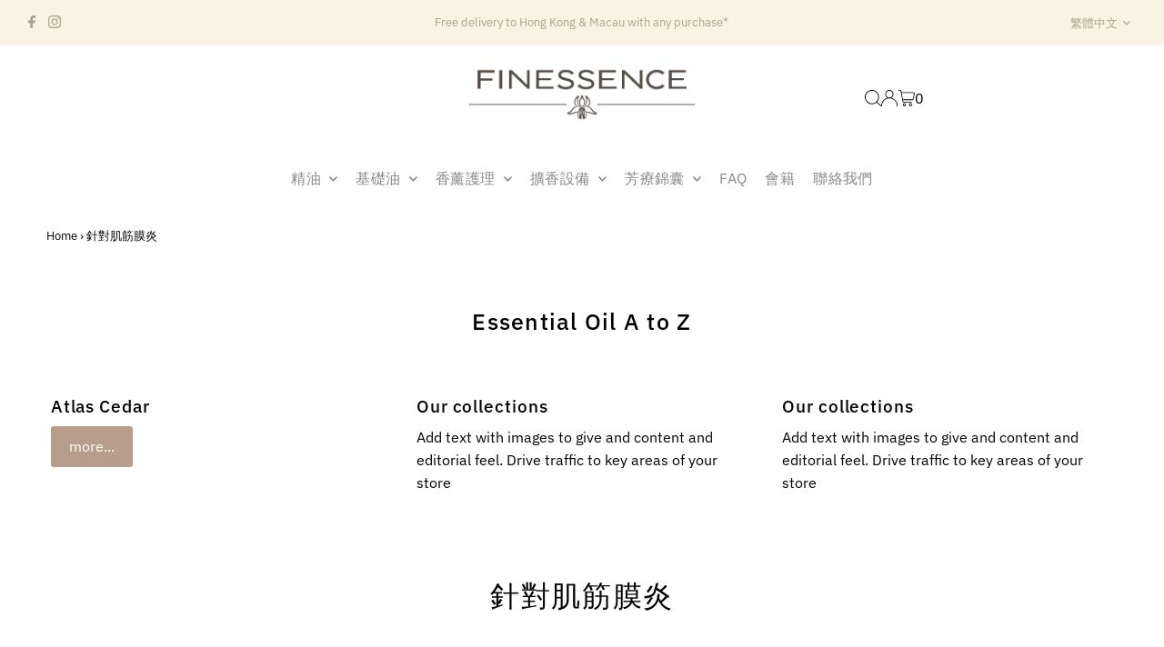

--- FILE ---
content_type: text/html; charset=utf-8
request_url: https://finessence.hk/zh/pages/%E9%87%9D%E5%B0%8D%E8%82%8C%E7%AD%8B%E8%86%9C%E7%82%8E
body_size: 34163
content:
<!DOCTYPE html>
<html class="no-js" lang="zh-TW">
<head>
  <meta charset="utf-8" />
  <meta name="viewport" content="width=device-width,initial-scale=1">

  <!-- Establish early connection to external domains -->
  <link rel="preconnect" href="https://cdn.shopify.com" crossorigin>
  <link rel="preconnect" href="https://fonts.shopify.com" crossorigin>
  <link rel="preconnect" href="https://monorail-edge.shopifysvc.com">
  <link rel="preconnect" href="//ajax.googleapis.com" crossorigin /><!-- Preload onDomain stylesheets and script libraries -->
  <link rel="preload" href="//finessence.hk/cdn/shop/t/24/assets/stylesheet.css?v=131210670784879164841701435924" as="style">
  <link rel="preload" as="font" href="//finessence.hk/cdn/fonts/ibm_plex_sans/ibmplexsans_n4.4633946c9236bd5cc5d0394ad07b807eb7ca1b32.woff2" type="font/woff2" crossorigin>
  <link rel="preload" as="font" href="//finessence.hk/cdn/fonts/ibm_plex_sans/ibmplexsans_n4.4633946c9236bd5cc5d0394ad07b807eb7ca1b32.woff2" type="font/woff2" crossorigin>
  <link rel="preload" as="font" href="//finessence.hk/cdn/fonts/ibm_plex_sans/ibmplexsans_n5.6497f269fa9f40d64eb5c477de16730202ec9095.woff2" type="font/woff2" crossorigin>
  <link rel="preload" href="//finessence.hk/cdn/shop/t/24/assets/eventemitter3.min.js?v=27939738353326123541700908307" as="script">
  <link rel="preload" href="//finessence.hk/cdn/shop/t/24/assets/vendor-video.js?v=112486824910932804751700908307" as="script">
  <link rel="preload" href="//finessence.hk/cdn/shop/t/24/assets/theme.js?v=102705422821819961451700908307" as="script">

  <link rel="shortcut icon" href="//finessence.hk/cdn/shop/files/favicon.png?crop=center&height=32&v=1613562744&width=32" type="image/png" />
  <link rel="canonical" href="https://finessence.hk/zh/pages/%e9%87%9d%e5%b0%8d%e8%82%8c%e7%ad%8b%e8%86%9c%e7%82%8e" />

  <title>針對肌筋膜炎 &ndash; Finessence HK</title>
  <meta name="description" content="狀況 使用方法 精油% 精油(滴) 植物油容量 使用說明 懷孕期 薰香 100% 40 / / 懷孕期 塗抹/按摩 面部 0.5% 5 50ml / 懷孕期 塗抹/按摩 身體 2% 20 50ml 塗抹/按摩： 按建議份量將一共20滴精油混合50ml植物油油，取適量塗抹於患處，輕輕按摩至完全吸收。 每天可使用2-3次，持續使用2-3星期。 哺乳期 薰香 100% 40 / / 哺乳期 塗抹/按摩 面部 0.5% 5 50ml / 哺乳期 塗抹/按摩 身體 2% 20 50ml 塗抹/按摩： 按建議份量將一共20滴精油混合50ml植物油油，取適量塗抹於患處，輕輕按摩至完全吸收。 每天可使用2-3次，持續使用2-3星期。 嬰幼兒2歲以下" />

  

  
<meta property="og:image" content="http://finessence.hk/cdn/shop/files/Logo.png?v=1613558617&width=1024">
  <meta property="og:image:secure_url" content="https://finessence.hk/cdn/shop/files/Logo.png?v=1613558617&width=1024">
  <meta property="og:image:width" content="1200">
  <meta property="og:image:height" content="628">
<meta property="og:site_name" content="Finessence HK">



<meta name="twitter:card" content="summary">


<meta name="twitter:site" content="@">



  <style data-shopify>
:root {
    --main-family: "IBM Plex Sans";
    --main-weight: 400;
    --main-style: normal;
    --main-spacing: 0em;
    --nav-family: "IBM Plex Sans";
    --nav-weight: 400;
    --nav-style: normal;
    --nav-spacing: 0.025em;
    --heading-family: "IBM Plex Sans";
    --heading-weight: 500;
    --heading-style: normal;
    --heading-spacing: 0.050em;
    --font-size: 16px;
    --font-size-sm: 10px;
    --nav-size: 16px;
    --h1-size: 32px;
    --h2-size: 25px;
    --h3-size: 19px;
    --header-wrapper-background: #ffffff;
    --background: #ffffff;
    --header-link-color: #000000;
    --announcement-background: #f8f3e2;
    --announcement-text: #aba48b;
    --header-icons: #ffffff;
    --header-icons-hover: #ffffff;
    --mobile-header-icons: ;
    --text-color: #000000;
    --link-color: #000000;
    --sale-color: #c60808;
    --dotted-color: #cccccc;
    --button-color: #b79e8c;
    --button-hover: #836957;
    --button-text: #ffffff;
    --secondary-button-color: #836957;
    --secondary-button-hover: #b79e8c;
    --secondary-button-text: #ffffff;
    --direction-color: #000000;
    --direction-background: #ffffff;
    --direction-hover: #e7e7e7;
    --footer-background: #ffffff;
    --footer-text: #534b44;
    --footer-icons-color: #534b44;
    --footer-input: #ffffff;
    --footer-input-text: #000000;
    --footer-button: #000000;
    --footer-button-text: #ffffff;
    --nav-color: #888888;
    --nav-hover-color: #ffffff;
    --nav-background-color: #ffffff;
    --nav-hover-link-color: #534b44;
    --nav-border-color: rgba(0,0,0,0);
    --dropdown-background-color: #ffffff;
    --dropdown-link-color: #888888;
    --dropdown-link-hover-color: #534b44;
    --dropdown-min-width: 220px;
    --free-shipping-bg: #b79e8c;
    --free-shipping-text: #ffffff;
    --error-color: #c60808;
    --error-color-light: #fdd0d0;
    --swatch-height: 40px;
    --swatch-width: 44px;
    --tool-tip-width: -20;
    --icon-border-color: #e6e6e6;
    --select-arrow-bg: url(//finessence.hk/cdn/shop/t/24/assets/select-arrow.png?v=112595941721225094991700908307);
    --keyboard-focus-color: #f3f3f3;
    --keyboard-focus-border-style: dotted;
    --keyboard-focus-border-weight: 1;
    --price-unit-price: #999999;
    --color-filter-size: 20px;
    --color-body-text: var(--text-color);
    --color-body: var(--background);
    --color-bg: var(--background);
    --section-margins: 40px;

    --star-active: rgb(0, 0, 0);
    --star-inactive: rgb(204, 204, 204);
    --age-text-color: #262b2c;
    --age-bg-color: #faf4e8;

    
      --button-corners: 3px;
    

    --section-background: #ffffff;
    --desktop-section-height: ;
    --mobile-section-height: ;

  }
  @media (max-width: 740px) {
    :root {
      --font-size: calc(16px - (16px * 0.15));
      --nav-size: calc(16px - (16px * 0.15));
      --h1-size: calc(32px - (32px * 0.15));
      --h2-size: calc(25px - (25px * 0.15));
      --h3-size: calc(19px - (19px * 0.15));
    }
  }
</style>


  <link rel="stylesheet" href="//finessence.hk/cdn/shop/t/24/assets/stylesheet.css?v=131210670784879164841701435924" type="text/css">

  <style>
  @font-face {
  font-family: "IBM Plex Sans";
  font-weight: 400;
  font-style: normal;
  font-display: swap;
  src: url("//finessence.hk/cdn/fonts/ibm_plex_sans/ibmplexsans_n4.4633946c9236bd5cc5d0394ad07b807eb7ca1b32.woff2") format("woff2"),
       url("//finessence.hk/cdn/fonts/ibm_plex_sans/ibmplexsans_n4.6c6923eb6151e62a09e8a1ff83eaa1ce2a563a30.woff") format("woff");
}

  @font-face {
  font-family: "IBM Plex Sans";
  font-weight: 400;
  font-style: normal;
  font-display: swap;
  src: url("//finessence.hk/cdn/fonts/ibm_plex_sans/ibmplexsans_n4.4633946c9236bd5cc5d0394ad07b807eb7ca1b32.woff2") format("woff2"),
       url("//finessence.hk/cdn/fonts/ibm_plex_sans/ibmplexsans_n4.6c6923eb6151e62a09e8a1ff83eaa1ce2a563a30.woff") format("woff");
}

  @font-face {
  font-family: "IBM Plex Sans";
  font-weight: 500;
  font-style: normal;
  font-display: swap;
  src: url("//finessence.hk/cdn/fonts/ibm_plex_sans/ibmplexsans_n5.6497f269fa9f40d64eb5c477de16730202ec9095.woff2") format("woff2"),
       url("//finessence.hk/cdn/fonts/ibm_plex_sans/ibmplexsans_n5.8b52b8ee6c3aeb856b77a4e7ea96e43c3953f23e.woff") format("woff");
}

  @font-face {
  font-family: "IBM Plex Sans";
  font-weight: 700;
  font-style: normal;
  font-display: swap;
  src: url("//finessence.hk/cdn/fonts/ibm_plex_sans/ibmplexsans_n7.a8d2465074d254d8c167d5599b02fc2f97912fc9.woff2") format("woff2"),
       url("//finessence.hk/cdn/fonts/ibm_plex_sans/ibmplexsans_n7.75e7a78a86c7afd1eb5becd99b7802136f0ed528.woff") format("woff");
}

  @font-face {
  font-family: "IBM Plex Sans";
  font-weight: 400;
  font-style: italic;
  font-display: swap;
  src: url("//finessence.hk/cdn/fonts/ibm_plex_sans/ibmplexsans_i4.ef77720fc4c9ae616083d1ac737f976e4c15f75b.woff2") format("woff2"),
       url("//finessence.hk/cdn/fonts/ibm_plex_sans/ibmplexsans_i4.76cc8914ac99481bd93e34f8998da7b57a578a71.woff") format("woff");
}

  @font-face {
  font-family: "IBM Plex Sans";
  font-weight: 700;
  font-style: italic;
  font-display: swap;
  src: url("//finessence.hk/cdn/fonts/ibm_plex_sans/ibmplexsans_i7.25100a51254494cece6de9741984bfb7fb22bafb.woff2") format("woff2"),
       url("//finessence.hk/cdn/fonts/ibm_plex_sans/ibmplexsans_i7.7da61352825d18bb0287d7bc79067d47efc4fdda.woff") format("woff");
}

  </style>

  <script>window.performance && window.performance.mark && window.performance.mark('shopify.content_for_header.start');</script><meta id="shopify-digital-wallet" name="shopify-digital-wallet" content="/14212137060/digital_wallets/dialog">
<meta name="shopify-checkout-api-token" content="dce709fad8e48a58a1941b8d2b26d141">
<meta id="in-context-paypal-metadata" data-shop-id="14212137060" data-venmo-supported="false" data-environment="production" data-locale="en_US" data-paypal-v4="true" data-currency="HKD">
<link rel="alternate" hreflang="x-default" href="https://finessence.hk/pages/%E9%87%9D%E5%B0%8D%E8%82%8C%E7%AD%8B%E8%86%9C%E7%82%8E">
<link rel="alternate" hreflang="en" href="https://finessence.hk/pages/%E9%87%9D%E5%B0%8D%E8%82%8C%E7%AD%8B%E8%86%9C%E7%82%8E">
<link rel="alternate" hreflang="zh-Hant" href="https://finessence.hk/zh/pages/%E9%87%9D%E5%B0%8D%E8%82%8C%E7%AD%8B%E8%86%9C%E7%82%8E">
<link rel="alternate" hreflang="zh-Hant-HK" href="https://finessence.hk/zh/pages/%E9%87%9D%E5%B0%8D%E8%82%8C%E7%AD%8B%E8%86%9C%E7%82%8E">
<link rel="alternate" hreflang="zh-Hant-AC" href="https://finessence.hk/zh/pages/%E9%87%9D%E5%B0%8D%E8%82%8C%E7%AD%8B%E8%86%9C%E7%82%8E">
<link rel="alternate" hreflang="zh-Hant-AD" href="https://finessence.hk/zh/pages/%E9%87%9D%E5%B0%8D%E8%82%8C%E7%AD%8B%E8%86%9C%E7%82%8E">
<link rel="alternate" hreflang="zh-Hant-AE" href="https://finessence.hk/zh/pages/%E9%87%9D%E5%B0%8D%E8%82%8C%E7%AD%8B%E8%86%9C%E7%82%8E">
<link rel="alternate" hreflang="zh-Hant-AF" href="https://finessence.hk/zh/pages/%E9%87%9D%E5%B0%8D%E8%82%8C%E7%AD%8B%E8%86%9C%E7%82%8E">
<link rel="alternate" hreflang="zh-Hant-AG" href="https://finessence.hk/zh/pages/%E9%87%9D%E5%B0%8D%E8%82%8C%E7%AD%8B%E8%86%9C%E7%82%8E">
<link rel="alternate" hreflang="zh-Hant-AI" href="https://finessence.hk/zh/pages/%E9%87%9D%E5%B0%8D%E8%82%8C%E7%AD%8B%E8%86%9C%E7%82%8E">
<link rel="alternate" hreflang="zh-Hant-AL" href="https://finessence.hk/zh/pages/%E9%87%9D%E5%B0%8D%E8%82%8C%E7%AD%8B%E8%86%9C%E7%82%8E">
<link rel="alternate" hreflang="zh-Hant-AM" href="https://finessence.hk/zh/pages/%E9%87%9D%E5%B0%8D%E8%82%8C%E7%AD%8B%E8%86%9C%E7%82%8E">
<link rel="alternate" hreflang="zh-Hant-AO" href="https://finessence.hk/zh/pages/%E9%87%9D%E5%B0%8D%E8%82%8C%E7%AD%8B%E8%86%9C%E7%82%8E">
<link rel="alternate" hreflang="zh-Hant-AR" href="https://finessence.hk/zh/pages/%E9%87%9D%E5%B0%8D%E8%82%8C%E7%AD%8B%E8%86%9C%E7%82%8E">
<link rel="alternate" hreflang="zh-Hant-AT" href="https://finessence.hk/zh/pages/%E9%87%9D%E5%B0%8D%E8%82%8C%E7%AD%8B%E8%86%9C%E7%82%8E">
<link rel="alternate" hreflang="zh-Hant-AU" href="https://finessence.hk/zh/pages/%E9%87%9D%E5%B0%8D%E8%82%8C%E7%AD%8B%E8%86%9C%E7%82%8E">
<link rel="alternate" hreflang="zh-Hant-AW" href="https://finessence.hk/zh/pages/%E9%87%9D%E5%B0%8D%E8%82%8C%E7%AD%8B%E8%86%9C%E7%82%8E">
<link rel="alternate" hreflang="zh-Hant-AX" href="https://finessence.hk/zh/pages/%E9%87%9D%E5%B0%8D%E8%82%8C%E7%AD%8B%E8%86%9C%E7%82%8E">
<link rel="alternate" hreflang="zh-Hant-AZ" href="https://finessence.hk/zh/pages/%E9%87%9D%E5%B0%8D%E8%82%8C%E7%AD%8B%E8%86%9C%E7%82%8E">
<link rel="alternate" hreflang="zh-Hant-BA" href="https://finessence.hk/zh/pages/%E9%87%9D%E5%B0%8D%E8%82%8C%E7%AD%8B%E8%86%9C%E7%82%8E">
<link rel="alternate" hreflang="zh-Hant-BB" href="https://finessence.hk/zh/pages/%E9%87%9D%E5%B0%8D%E8%82%8C%E7%AD%8B%E8%86%9C%E7%82%8E">
<link rel="alternate" hreflang="zh-Hant-BD" href="https://finessence.hk/zh/pages/%E9%87%9D%E5%B0%8D%E8%82%8C%E7%AD%8B%E8%86%9C%E7%82%8E">
<link rel="alternate" hreflang="zh-Hant-BE" href="https://finessence.hk/zh/pages/%E9%87%9D%E5%B0%8D%E8%82%8C%E7%AD%8B%E8%86%9C%E7%82%8E">
<link rel="alternate" hreflang="zh-Hant-BF" href="https://finessence.hk/zh/pages/%E9%87%9D%E5%B0%8D%E8%82%8C%E7%AD%8B%E8%86%9C%E7%82%8E">
<link rel="alternate" hreflang="zh-Hant-BG" href="https://finessence.hk/zh/pages/%E9%87%9D%E5%B0%8D%E8%82%8C%E7%AD%8B%E8%86%9C%E7%82%8E">
<link rel="alternate" hreflang="zh-Hant-BH" href="https://finessence.hk/zh/pages/%E9%87%9D%E5%B0%8D%E8%82%8C%E7%AD%8B%E8%86%9C%E7%82%8E">
<link rel="alternate" hreflang="zh-Hant-BI" href="https://finessence.hk/zh/pages/%E9%87%9D%E5%B0%8D%E8%82%8C%E7%AD%8B%E8%86%9C%E7%82%8E">
<link rel="alternate" hreflang="zh-Hant-BJ" href="https://finessence.hk/zh/pages/%E9%87%9D%E5%B0%8D%E8%82%8C%E7%AD%8B%E8%86%9C%E7%82%8E">
<link rel="alternate" hreflang="zh-Hant-BL" href="https://finessence.hk/zh/pages/%E9%87%9D%E5%B0%8D%E8%82%8C%E7%AD%8B%E8%86%9C%E7%82%8E">
<link rel="alternate" hreflang="zh-Hant-BM" href="https://finessence.hk/zh/pages/%E9%87%9D%E5%B0%8D%E8%82%8C%E7%AD%8B%E8%86%9C%E7%82%8E">
<link rel="alternate" hreflang="zh-Hant-BN" href="https://finessence.hk/zh/pages/%E9%87%9D%E5%B0%8D%E8%82%8C%E7%AD%8B%E8%86%9C%E7%82%8E">
<link rel="alternate" hreflang="zh-Hant-BO" href="https://finessence.hk/zh/pages/%E9%87%9D%E5%B0%8D%E8%82%8C%E7%AD%8B%E8%86%9C%E7%82%8E">
<link rel="alternate" hreflang="zh-Hant-BQ" href="https://finessence.hk/zh/pages/%E9%87%9D%E5%B0%8D%E8%82%8C%E7%AD%8B%E8%86%9C%E7%82%8E">
<link rel="alternate" hreflang="zh-Hant-BR" href="https://finessence.hk/zh/pages/%E9%87%9D%E5%B0%8D%E8%82%8C%E7%AD%8B%E8%86%9C%E7%82%8E">
<link rel="alternate" hreflang="zh-Hant-BS" href="https://finessence.hk/zh/pages/%E9%87%9D%E5%B0%8D%E8%82%8C%E7%AD%8B%E8%86%9C%E7%82%8E">
<link rel="alternate" hreflang="zh-Hant-BT" href="https://finessence.hk/zh/pages/%E9%87%9D%E5%B0%8D%E8%82%8C%E7%AD%8B%E8%86%9C%E7%82%8E">
<link rel="alternate" hreflang="zh-Hant-BW" href="https://finessence.hk/zh/pages/%E9%87%9D%E5%B0%8D%E8%82%8C%E7%AD%8B%E8%86%9C%E7%82%8E">
<link rel="alternate" hreflang="zh-Hant-BY" href="https://finessence.hk/zh/pages/%E9%87%9D%E5%B0%8D%E8%82%8C%E7%AD%8B%E8%86%9C%E7%82%8E">
<link rel="alternate" hreflang="zh-Hant-BZ" href="https://finessence.hk/zh/pages/%E9%87%9D%E5%B0%8D%E8%82%8C%E7%AD%8B%E8%86%9C%E7%82%8E">
<link rel="alternate" hreflang="zh-Hant-CA" href="https://finessence.hk/zh/pages/%E9%87%9D%E5%B0%8D%E8%82%8C%E7%AD%8B%E8%86%9C%E7%82%8E">
<link rel="alternate" hreflang="zh-Hant-CC" href="https://finessence.hk/zh/pages/%E9%87%9D%E5%B0%8D%E8%82%8C%E7%AD%8B%E8%86%9C%E7%82%8E">
<link rel="alternate" hreflang="zh-Hant-CD" href="https://finessence.hk/zh/pages/%E9%87%9D%E5%B0%8D%E8%82%8C%E7%AD%8B%E8%86%9C%E7%82%8E">
<link rel="alternate" hreflang="zh-Hant-CF" href="https://finessence.hk/zh/pages/%E9%87%9D%E5%B0%8D%E8%82%8C%E7%AD%8B%E8%86%9C%E7%82%8E">
<link rel="alternate" hreflang="zh-Hant-CG" href="https://finessence.hk/zh/pages/%E9%87%9D%E5%B0%8D%E8%82%8C%E7%AD%8B%E8%86%9C%E7%82%8E">
<link rel="alternate" hreflang="zh-Hant-CH" href="https://finessence.hk/zh/pages/%E9%87%9D%E5%B0%8D%E8%82%8C%E7%AD%8B%E8%86%9C%E7%82%8E">
<link rel="alternate" hreflang="zh-Hant-CI" href="https://finessence.hk/zh/pages/%E9%87%9D%E5%B0%8D%E8%82%8C%E7%AD%8B%E8%86%9C%E7%82%8E">
<link rel="alternate" hreflang="zh-Hant-CK" href="https://finessence.hk/zh/pages/%E9%87%9D%E5%B0%8D%E8%82%8C%E7%AD%8B%E8%86%9C%E7%82%8E">
<link rel="alternate" hreflang="zh-Hant-CL" href="https://finessence.hk/zh/pages/%E9%87%9D%E5%B0%8D%E8%82%8C%E7%AD%8B%E8%86%9C%E7%82%8E">
<link rel="alternate" hreflang="zh-Hant-CM" href="https://finessence.hk/zh/pages/%E9%87%9D%E5%B0%8D%E8%82%8C%E7%AD%8B%E8%86%9C%E7%82%8E">
<link rel="alternate" hreflang="zh-Hant-CN" href="https://finessence.hk/zh/pages/%E9%87%9D%E5%B0%8D%E8%82%8C%E7%AD%8B%E8%86%9C%E7%82%8E">
<link rel="alternate" hreflang="zh-Hant-CO" href="https://finessence.hk/zh/pages/%E9%87%9D%E5%B0%8D%E8%82%8C%E7%AD%8B%E8%86%9C%E7%82%8E">
<link rel="alternate" hreflang="zh-Hant-CR" href="https://finessence.hk/zh/pages/%E9%87%9D%E5%B0%8D%E8%82%8C%E7%AD%8B%E8%86%9C%E7%82%8E">
<link rel="alternate" hreflang="zh-Hant-CV" href="https://finessence.hk/zh/pages/%E9%87%9D%E5%B0%8D%E8%82%8C%E7%AD%8B%E8%86%9C%E7%82%8E">
<link rel="alternate" hreflang="zh-Hant-CW" href="https://finessence.hk/zh/pages/%E9%87%9D%E5%B0%8D%E8%82%8C%E7%AD%8B%E8%86%9C%E7%82%8E">
<link rel="alternate" hreflang="zh-Hant-CX" href="https://finessence.hk/zh/pages/%E9%87%9D%E5%B0%8D%E8%82%8C%E7%AD%8B%E8%86%9C%E7%82%8E">
<link rel="alternate" hreflang="zh-Hant-CY" href="https://finessence.hk/zh/pages/%E9%87%9D%E5%B0%8D%E8%82%8C%E7%AD%8B%E8%86%9C%E7%82%8E">
<link rel="alternate" hreflang="zh-Hant-CZ" href="https://finessence.hk/zh/pages/%E9%87%9D%E5%B0%8D%E8%82%8C%E7%AD%8B%E8%86%9C%E7%82%8E">
<link rel="alternate" hreflang="zh-Hant-DE" href="https://finessence.hk/zh/pages/%E9%87%9D%E5%B0%8D%E8%82%8C%E7%AD%8B%E8%86%9C%E7%82%8E">
<link rel="alternate" hreflang="zh-Hant-DJ" href="https://finessence.hk/zh/pages/%E9%87%9D%E5%B0%8D%E8%82%8C%E7%AD%8B%E8%86%9C%E7%82%8E">
<link rel="alternate" hreflang="zh-Hant-DK" href="https://finessence.hk/zh/pages/%E9%87%9D%E5%B0%8D%E8%82%8C%E7%AD%8B%E8%86%9C%E7%82%8E">
<link rel="alternate" hreflang="zh-Hant-DM" href="https://finessence.hk/zh/pages/%E9%87%9D%E5%B0%8D%E8%82%8C%E7%AD%8B%E8%86%9C%E7%82%8E">
<link rel="alternate" hreflang="zh-Hant-DO" href="https://finessence.hk/zh/pages/%E9%87%9D%E5%B0%8D%E8%82%8C%E7%AD%8B%E8%86%9C%E7%82%8E">
<link rel="alternate" hreflang="zh-Hant-DZ" href="https://finessence.hk/zh/pages/%E9%87%9D%E5%B0%8D%E8%82%8C%E7%AD%8B%E8%86%9C%E7%82%8E">
<link rel="alternate" hreflang="zh-Hant-EC" href="https://finessence.hk/zh/pages/%E9%87%9D%E5%B0%8D%E8%82%8C%E7%AD%8B%E8%86%9C%E7%82%8E">
<link rel="alternate" hreflang="zh-Hant-EE" href="https://finessence.hk/zh/pages/%E9%87%9D%E5%B0%8D%E8%82%8C%E7%AD%8B%E8%86%9C%E7%82%8E">
<link rel="alternate" hreflang="zh-Hant-EG" href="https://finessence.hk/zh/pages/%E9%87%9D%E5%B0%8D%E8%82%8C%E7%AD%8B%E8%86%9C%E7%82%8E">
<link rel="alternate" hreflang="zh-Hant-EH" href="https://finessence.hk/zh/pages/%E9%87%9D%E5%B0%8D%E8%82%8C%E7%AD%8B%E8%86%9C%E7%82%8E">
<link rel="alternate" hreflang="zh-Hant-ER" href="https://finessence.hk/zh/pages/%E9%87%9D%E5%B0%8D%E8%82%8C%E7%AD%8B%E8%86%9C%E7%82%8E">
<link rel="alternate" hreflang="zh-Hant-ES" href="https://finessence.hk/zh/pages/%E9%87%9D%E5%B0%8D%E8%82%8C%E7%AD%8B%E8%86%9C%E7%82%8E">
<link rel="alternate" hreflang="zh-Hant-ET" href="https://finessence.hk/zh/pages/%E9%87%9D%E5%B0%8D%E8%82%8C%E7%AD%8B%E8%86%9C%E7%82%8E">
<link rel="alternate" hreflang="zh-Hant-FI" href="https://finessence.hk/zh/pages/%E9%87%9D%E5%B0%8D%E8%82%8C%E7%AD%8B%E8%86%9C%E7%82%8E">
<link rel="alternate" hreflang="zh-Hant-FJ" href="https://finessence.hk/zh/pages/%E9%87%9D%E5%B0%8D%E8%82%8C%E7%AD%8B%E8%86%9C%E7%82%8E">
<link rel="alternate" hreflang="zh-Hant-FK" href="https://finessence.hk/zh/pages/%E9%87%9D%E5%B0%8D%E8%82%8C%E7%AD%8B%E8%86%9C%E7%82%8E">
<link rel="alternate" hreflang="zh-Hant-FO" href="https://finessence.hk/zh/pages/%E9%87%9D%E5%B0%8D%E8%82%8C%E7%AD%8B%E8%86%9C%E7%82%8E">
<link rel="alternate" hreflang="zh-Hant-GA" href="https://finessence.hk/zh/pages/%E9%87%9D%E5%B0%8D%E8%82%8C%E7%AD%8B%E8%86%9C%E7%82%8E">
<link rel="alternate" hreflang="zh-Hant-GB" href="https://finessence.hk/zh/pages/%E9%87%9D%E5%B0%8D%E8%82%8C%E7%AD%8B%E8%86%9C%E7%82%8E">
<link rel="alternate" hreflang="zh-Hant-GD" href="https://finessence.hk/zh/pages/%E9%87%9D%E5%B0%8D%E8%82%8C%E7%AD%8B%E8%86%9C%E7%82%8E">
<link rel="alternate" hreflang="zh-Hant-GE" href="https://finessence.hk/zh/pages/%E9%87%9D%E5%B0%8D%E8%82%8C%E7%AD%8B%E8%86%9C%E7%82%8E">
<link rel="alternate" hreflang="zh-Hant-GF" href="https://finessence.hk/zh/pages/%E9%87%9D%E5%B0%8D%E8%82%8C%E7%AD%8B%E8%86%9C%E7%82%8E">
<link rel="alternate" hreflang="zh-Hant-GG" href="https://finessence.hk/zh/pages/%E9%87%9D%E5%B0%8D%E8%82%8C%E7%AD%8B%E8%86%9C%E7%82%8E">
<link rel="alternate" hreflang="zh-Hant-GH" href="https://finessence.hk/zh/pages/%E9%87%9D%E5%B0%8D%E8%82%8C%E7%AD%8B%E8%86%9C%E7%82%8E">
<link rel="alternate" hreflang="zh-Hant-GI" href="https://finessence.hk/zh/pages/%E9%87%9D%E5%B0%8D%E8%82%8C%E7%AD%8B%E8%86%9C%E7%82%8E">
<link rel="alternate" hreflang="zh-Hant-GL" href="https://finessence.hk/zh/pages/%E9%87%9D%E5%B0%8D%E8%82%8C%E7%AD%8B%E8%86%9C%E7%82%8E">
<link rel="alternate" hreflang="zh-Hant-GM" href="https://finessence.hk/zh/pages/%E9%87%9D%E5%B0%8D%E8%82%8C%E7%AD%8B%E8%86%9C%E7%82%8E">
<link rel="alternate" hreflang="zh-Hant-GN" href="https://finessence.hk/zh/pages/%E9%87%9D%E5%B0%8D%E8%82%8C%E7%AD%8B%E8%86%9C%E7%82%8E">
<link rel="alternate" hreflang="zh-Hant-GP" href="https://finessence.hk/zh/pages/%E9%87%9D%E5%B0%8D%E8%82%8C%E7%AD%8B%E8%86%9C%E7%82%8E">
<link rel="alternate" hreflang="zh-Hant-GQ" href="https://finessence.hk/zh/pages/%E9%87%9D%E5%B0%8D%E8%82%8C%E7%AD%8B%E8%86%9C%E7%82%8E">
<link rel="alternate" hreflang="zh-Hant-GR" href="https://finessence.hk/zh/pages/%E9%87%9D%E5%B0%8D%E8%82%8C%E7%AD%8B%E8%86%9C%E7%82%8E">
<link rel="alternate" hreflang="zh-Hant-GS" href="https://finessence.hk/zh/pages/%E9%87%9D%E5%B0%8D%E8%82%8C%E7%AD%8B%E8%86%9C%E7%82%8E">
<link rel="alternate" hreflang="zh-Hant-GT" href="https://finessence.hk/zh/pages/%E9%87%9D%E5%B0%8D%E8%82%8C%E7%AD%8B%E8%86%9C%E7%82%8E">
<link rel="alternate" hreflang="zh-Hant-GW" href="https://finessence.hk/zh/pages/%E9%87%9D%E5%B0%8D%E8%82%8C%E7%AD%8B%E8%86%9C%E7%82%8E">
<link rel="alternate" hreflang="zh-Hant-GY" href="https://finessence.hk/zh/pages/%E9%87%9D%E5%B0%8D%E8%82%8C%E7%AD%8B%E8%86%9C%E7%82%8E">
<link rel="alternate" hreflang="zh-Hant-HN" href="https://finessence.hk/zh/pages/%E9%87%9D%E5%B0%8D%E8%82%8C%E7%AD%8B%E8%86%9C%E7%82%8E">
<link rel="alternate" hreflang="zh-Hant-HR" href="https://finessence.hk/zh/pages/%E9%87%9D%E5%B0%8D%E8%82%8C%E7%AD%8B%E8%86%9C%E7%82%8E">
<link rel="alternate" hreflang="zh-Hant-HT" href="https://finessence.hk/zh/pages/%E9%87%9D%E5%B0%8D%E8%82%8C%E7%AD%8B%E8%86%9C%E7%82%8E">
<link rel="alternate" hreflang="zh-Hant-HU" href="https://finessence.hk/zh/pages/%E9%87%9D%E5%B0%8D%E8%82%8C%E7%AD%8B%E8%86%9C%E7%82%8E">
<link rel="alternate" hreflang="zh-Hant-ID" href="https://finessence.hk/zh/pages/%E9%87%9D%E5%B0%8D%E8%82%8C%E7%AD%8B%E8%86%9C%E7%82%8E">
<link rel="alternate" hreflang="zh-Hant-IE" href="https://finessence.hk/zh/pages/%E9%87%9D%E5%B0%8D%E8%82%8C%E7%AD%8B%E8%86%9C%E7%82%8E">
<link rel="alternate" hreflang="zh-Hant-IL" href="https://finessence.hk/zh/pages/%E9%87%9D%E5%B0%8D%E8%82%8C%E7%AD%8B%E8%86%9C%E7%82%8E">
<link rel="alternate" hreflang="zh-Hant-IM" href="https://finessence.hk/zh/pages/%E9%87%9D%E5%B0%8D%E8%82%8C%E7%AD%8B%E8%86%9C%E7%82%8E">
<link rel="alternate" hreflang="zh-Hant-IN" href="https://finessence.hk/zh/pages/%E9%87%9D%E5%B0%8D%E8%82%8C%E7%AD%8B%E8%86%9C%E7%82%8E">
<link rel="alternate" hreflang="zh-Hant-IO" href="https://finessence.hk/zh/pages/%E9%87%9D%E5%B0%8D%E8%82%8C%E7%AD%8B%E8%86%9C%E7%82%8E">
<link rel="alternate" hreflang="zh-Hant-IQ" href="https://finessence.hk/zh/pages/%E9%87%9D%E5%B0%8D%E8%82%8C%E7%AD%8B%E8%86%9C%E7%82%8E">
<link rel="alternate" hreflang="zh-Hant-IS" href="https://finessence.hk/zh/pages/%E9%87%9D%E5%B0%8D%E8%82%8C%E7%AD%8B%E8%86%9C%E7%82%8E">
<link rel="alternate" hreflang="zh-Hant-IT" href="https://finessence.hk/zh/pages/%E9%87%9D%E5%B0%8D%E8%82%8C%E7%AD%8B%E8%86%9C%E7%82%8E">
<link rel="alternate" hreflang="zh-Hant-JE" href="https://finessence.hk/zh/pages/%E9%87%9D%E5%B0%8D%E8%82%8C%E7%AD%8B%E8%86%9C%E7%82%8E">
<link rel="alternate" hreflang="zh-Hant-JM" href="https://finessence.hk/zh/pages/%E9%87%9D%E5%B0%8D%E8%82%8C%E7%AD%8B%E8%86%9C%E7%82%8E">
<link rel="alternate" hreflang="zh-Hant-JO" href="https://finessence.hk/zh/pages/%E9%87%9D%E5%B0%8D%E8%82%8C%E7%AD%8B%E8%86%9C%E7%82%8E">
<link rel="alternate" hreflang="zh-Hant-JP" href="https://finessence.hk/zh/pages/%E9%87%9D%E5%B0%8D%E8%82%8C%E7%AD%8B%E8%86%9C%E7%82%8E">
<link rel="alternate" hreflang="zh-Hant-KE" href="https://finessence.hk/zh/pages/%E9%87%9D%E5%B0%8D%E8%82%8C%E7%AD%8B%E8%86%9C%E7%82%8E">
<link rel="alternate" hreflang="zh-Hant-KG" href="https://finessence.hk/zh/pages/%E9%87%9D%E5%B0%8D%E8%82%8C%E7%AD%8B%E8%86%9C%E7%82%8E">
<link rel="alternate" hreflang="zh-Hant-KH" href="https://finessence.hk/zh/pages/%E9%87%9D%E5%B0%8D%E8%82%8C%E7%AD%8B%E8%86%9C%E7%82%8E">
<link rel="alternate" hreflang="zh-Hant-KI" href="https://finessence.hk/zh/pages/%E9%87%9D%E5%B0%8D%E8%82%8C%E7%AD%8B%E8%86%9C%E7%82%8E">
<link rel="alternate" hreflang="zh-Hant-KM" href="https://finessence.hk/zh/pages/%E9%87%9D%E5%B0%8D%E8%82%8C%E7%AD%8B%E8%86%9C%E7%82%8E">
<link rel="alternate" hreflang="zh-Hant-KN" href="https://finessence.hk/zh/pages/%E9%87%9D%E5%B0%8D%E8%82%8C%E7%AD%8B%E8%86%9C%E7%82%8E">
<link rel="alternate" hreflang="zh-Hant-KR" href="https://finessence.hk/zh/pages/%E9%87%9D%E5%B0%8D%E8%82%8C%E7%AD%8B%E8%86%9C%E7%82%8E">
<link rel="alternate" hreflang="zh-Hant-KW" href="https://finessence.hk/zh/pages/%E9%87%9D%E5%B0%8D%E8%82%8C%E7%AD%8B%E8%86%9C%E7%82%8E">
<link rel="alternate" hreflang="zh-Hant-KY" href="https://finessence.hk/zh/pages/%E9%87%9D%E5%B0%8D%E8%82%8C%E7%AD%8B%E8%86%9C%E7%82%8E">
<link rel="alternate" hreflang="zh-Hant-KZ" href="https://finessence.hk/zh/pages/%E9%87%9D%E5%B0%8D%E8%82%8C%E7%AD%8B%E8%86%9C%E7%82%8E">
<link rel="alternate" hreflang="zh-Hant-LA" href="https://finessence.hk/zh/pages/%E9%87%9D%E5%B0%8D%E8%82%8C%E7%AD%8B%E8%86%9C%E7%82%8E">
<link rel="alternate" hreflang="zh-Hant-LB" href="https://finessence.hk/zh/pages/%E9%87%9D%E5%B0%8D%E8%82%8C%E7%AD%8B%E8%86%9C%E7%82%8E">
<link rel="alternate" hreflang="zh-Hant-LC" href="https://finessence.hk/zh/pages/%E9%87%9D%E5%B0%8D%E8%82%8C%E7%AD%8B%E8%86%9C%E7%82%8E">
<link rel="alternate" hreflang="zh-Hant-LI" href="https://finessence.hk/zh/pages/%E9%87%9D%E5%B0%8D%E8%82%8C%E7%AD%8B%E8%86%9C%E7%82%8E">
<link rel="alternate" hreflang="zh-Hant-LK" href="https://finessence.hk/zh/pages/%E9%87%9D%E5%B0%8D%E8%82%8C%E7%AD%8B%E8%86%9C%E7%82%8E">
<link rel="alternate" hreflang="zh-Hant-LR" href="https://finessence.hk/zh/pages/%E9%87%9D%E5%B0%8D%E8%82%8C%E7%AD%8B%E8%86%9C%E7%82%8E">
<link rel="alternate" hreflang="zh-Hant-LS" href="https://finessence.hk/zh/pages/%E9%87%9D%E5%B0%8D%E8%82%8C%E7%AD%8B%E8%86%9C%E7%82%8E">
<link rel="alternate" hreflang="zh-Hant-LT" href="https://finessence.hk/zh/pages/%E9%87%9D%E5%B0%8D%E8%82%8C%E7%AD%8B%E8%86%9C%E7%82%8E">
<link rel="alternate" hreflang="zh-Hant-LU" href="https://finessence.hk/zh/pages/%E9%87%9D%E5%B0%8D%E8%82%8C%E7%AD%8B%E8%86%9C%E7%82%8E">
<link rel="alternate" hreflang="zh-Hant-LV" href="https://finessence.hk/zh/pages/%E9%87%9D%E5%B0%8D%E8%82%8C%E7%AD%8B%E8%86%9C%E7%82%8E">
<link rel="alternate" hreflang="zh-Hant-LY" href="https://finessence.hk/zh/pages/%E9%87%9D%E5%B0%8D%E8%82%8C%E7%AD%8B%E8%86%9C%E7%82%8E">
<link rel="alternate" hreflang="zh-Hant-MA" href="https://finessence.hk/zh/pages/%E9%87%9D%E5%B0%8D%E8%82%8C%E7%AD%8B%E8%86%9C%E7%82%8E">
<link rel="alternate" hreflang="zh-Hant-MC" href="https://finessence.hk/zh/pages/%E9%87%9D%E5%B0%8D%E8%82%8C%E7%AD%8B%E8%86%9C%E7%82%8E">
<link rel="alternate" hreflang="zh-Hant-MD" href="https://finessence.hk/zh/pages/%E9%87%9D%E5%B0%8D%E8%82%8C%E7%AD%8B%E8%86%9C%E7%82%8E">
<link rel="alternate" hreflang="zh-Hant-ME" href="https://finessence.hk/zh/pages/%E9%87%9D%E5%B0%8D%E8%82%8C%E7%AD%8B%E8%86%9C%E7%82%8E">
<link rel="alternate" hreflang="zh-Hant-MF" href="https://finessence.hk/zh/pages/%E9%87%9D%E5%B0%8D%E8%82%8C%E7%AD%8B%E8%86%9C%E7%82%8E">
<link rel="alternate" hreflang="zh-Hant-MG" href="https://finessence.hk/zh/pages/%E9%87%9D%E5%B0%8D%E8%82%8C%E7%AD%8B%E8%86%9C%E7%82%8E">
<link rel="alternate" hreflang="zh-Hant-MK" href="https://finessence.hk/zh/pages/%E9%87%9D%E5%B0%8D%E8%82%8C%E7%AD%8B%E8%86%9C%E7%82%8E">
<link rel="alternate" hreflang="zh-Hant-ML" href="https://finessence.hk/zh/pages/%E9%87%9D%E5%B0%8D%E8%82%8C%E7%AD%8B%E8%86%9C%E7%82%8E">
<link rel="alternate" hreflang="zh-Hant-MM" href="https://finessence.hk/zh/pages/%E9%87%9D%E5%B0%8D%E8%82%8C%E7%AD%8B%E8%86%9C%E7%82%8E">
<link rel="alternate" hreflang="zh-Hant-MN" href="https://finessence.hk/zh/pages/%E9%87%9D%E5%B0%8D%E8%82%8C%E7%AD%8B%E8%86%9C%E7%82%8E">
<link rel="alternate" hreflang="zh-Hant-MO" href="https://finessence.hk/zh/pages/%E9%87%9D%E5%B0%8D%E8%82%8C%E7%AD%8B%E8%86%9C%E7%82%8E">
<link rel="alternate" hreflang="zh-Hant-MQ" href="https://finessence.hk/zh/pages/%E9%87%9D%E5%B0%8D%E8%82%8C%E7%AD%8B%E8%86%9C%E7%82%8E">
<link rel="alternate" hreflang="zh-Hant-MR" href="https://finessence.hk/zh/pages/%E9%87%9D%E5%B0%8D%E8%82%8C%E7%AD%8B%E8%86%9C%E7%82%8E">
<link rel="alternate" hreflang="zh-Hant-MS" href="https://finessence.hk/zh/pages/%E9%87%9D%E5%B0%8D%E8%82%8C%E7%AD%8B%E8%86%9C%E7%82%8E">
<link rel="alternate" hreflang="zh-Hant-MT" href="https://finessence.hk/zh/pages/%E9%87%9D%E5%B0%8D%E8%82%8C%E7%AD%8B%E8%86%9C%E7%82%8E">
<link rel="alternate" hreflang="zh-Hant-MU" href="https://finessence.hk/zh/pages/%E9%87%9D%E5%B0%8D%E8%82%8C%E7%AD%8B%E8%86%9C%E7%82%8E">
<link rel="alternate" hreflang="zh-Hant-MV" href="https://finessence.hk/zh/pages/%E9%87%9D%E5%B0%8D%E8%82%8C%E7%AD%8B%E8%86%9C%E7%82%8E">
<link rel="alternate" hreflang="zh-Hant-MW" href="https://finessence.hk/zh/pages/%E9%87%9D%E5%B0%8D%E8%82%8C%E7%AD%8B%E8%86%9C%E7%82%8E">
<link rel="alternate" hreflang="zh-Hant-MX" href="https://finessence.hk/zh/pages/%E9%87%9D%E5%B0%8D%E8%82%8C%E7%AD%8B%E8%86%9C%E7%82%8E">
<link rel="alternate" hreflang="zh-Hant-MY" href="https://finessence.hk/zh/pages/%E9%87%9D%E5%B0%8D%E8%82%8C%E7%AD%8B%E8%86%9C%E7%82%8E">
<link rel="alternate" hreflang="zh-Hant-MZ" href="https://finessence.hk/zh/pages/%E9%87%9D%E5%B0%8D%E8%82%8C%E7%AD%8B%E8%86%9C%E7%82%8E">
<link rel="alternate" hreflang="zh-Hant-NA" href="https://finessence.hk/zh/pages/%E9%87%9D%E5%B0%8D%E8%82%8C%E7%AD%8B%E8%86%9C%E7%82%8E">
<link rel="alternate" hreflang="zh-Hant-NC" href="https://finessence.hk/zh/pages/%E9%87%9D%E5%B0%8D%E8%82%8C%E7%AD%8B%E8%86%9C%E7%82%8E">
<link rel="alternate" hreflang="zh-Hant-NE" href="https://finessence.hk/zh/pages/%E9%87%9D%E5%B0%8D%E8%82%8C%E7%AD%8B%E8%86%9C%E7%82%8E">
<link rel="alternate" hreflang="zh-Hant-NF" href="https://finessence.hk/zh/pages/%E9%87%9D%E5%B0%8D%E8%82%8C%E7%AD%8B%E8%86%9C%E7%82%8E">
<link rel="alternate" hreflang="zh-Hant-NG" href="https://finessence.hk/zh/pages/%E9%87%9D%E5%B0%8D%E8%82%8C%E7%AD%8B%E8%86%9C%E7%82%8E">
<link rel="alternate" hreflang="zh-Hant-NI" href="https://finessence.hk/zh/pages/%E9%87%9D%E5%B0%8D%E8%82%8C%E7%AD%8B%E8%86%9C%E7%82%8E">
<link rel="alternate" hreflang="zh-Hant-NL" href="https://finessence.hk/zh/pages/%E9%87%9D%E5%B0%8D%E8%82%8C%E7%AD%8B%E8%86%9C%E7%82%8E">
<link rel="alternate" hreflang="zh-Hant-NO" href="https://finessence.hk/zh/pages/%E9%87%9D%E5%B0%8D%E8%82%8C%E7%AD%8B%E8%86%9C%E7%82%8E">
<link rel="alternate" hreflang="zh-Hant-NP" href="https://finessence.hk/zh/pages/%E9%87%9D%E5%B0%8D%E8%82%8C%E7%AD%8B%E8%86%9C%E7%82%8E">
<link rel="alternate" hreflang="zh-Hant-NR" href="https://finessence.hk/zh/pages/%E9%87%9D%E5%B0%8D%E8%82%8C%E7%AD%8B%E8%86%9C%E7%82%8E">
<link rel="alternate" hreflang="zh-Hant-NU" href="https://finessence.hk/zh/pages/%E9%87%9D%E5%B0%8D%E8%82%8C%E7%AD%8B%E8%86%9C%E7%82%8E">
<link rel="alternate" hreflang="zh-Hant-NZ" href="https://finessence.hk/zh/pages/%E9%87%9D%E5%B0%8D%E8%82%8C%E7%AD%8B%E8%86%9C%E7%82%8E">
<link rel="alternate" hreflang="zh-Hant-OM" href="https://finessence.hk/zh/pages/%E9%87%9D%E5%B0%8D%E8%82%8C%E7%AD%8B%E8%86%9C%E7%82%8E">
<link rel="alternate" hreflang="zh-Hant-PA" href="https://finessence.hk/zh/pages/%E9%87%9D%E5%B0%8D%E8%82%8C%E7%AD%8B%E8%86%9C%E7%82%8E">
<link rel="alternate" hreflang="zh-Hant-PE" href="https://finessence.hk/zh/pages/%E9%87%9D%E5%B0%8D%E8%82%8C%E7%AD%8B%E8%86%9C%E7%82%8E">
<link rel="alternate" hreflang="zh-Hant-PF" href="https://finessence.hk/zh/pages/%E9%87%9D%E5%B0%8D%E8%82%8C%E7%AD%8B%E8%86%9C%E7%82%8E">
<link rel="alternate" hreflang="zh-Hant-PG" href="https://finessence.hk/zh/pages/%E9%87%9D%E5%B0%8D%E8%82%8C%E7%AD%8B%E8%86%9C%E7%82%8E">
<link rel="alternate" hreflang="zh-Hant-PH" href="https://finessence.hk/zh/pages/%E9%87%9D%E5%B0%8D%E8%82%8C%E7%AD%8B%E8%86%9C%E7%82%8E">
<link rel="alternate" hreflang="zh-Hant-PK" href="https://finessence.hk/zh/pages/%E9%87%9D%E5%B0%8D%E8%82%8C%E7%AD%8B%E8%86%9C%E7%82%8E">
<link rel="alternate" hreflang="zh-Hant-PL" href="https://finessence.hk/zh/pages/%E9%87%9D%E5%B0%8D%E8%82%8C%E7%AD%8B%E8%86%9C%E7%82%8E">
<link rel="alternate" hreflang="zh-Hant-PM" href="https://finessence.hk/zh/pages/%E9%87%9D%E5%B0%8D%E8%82%8C%E7%AD%8B%E8%86%9C%E7%82%8E">
<link rel="alternate" hreflang="zh-Hant-PN" href="https://finessence.hk/zh/pages/%E9%87%9D%E5%B0%8D%E8%82%8C%E7%AD%8B%E8%86%9C%E7%82%8E">
<link rel="alternate" hreflang="zh-Hant-PS" href="https://finessence.hk/zh/pages/%E9%87%9D%E5%B0%8D%E8%82%8C%E7%AD%8B%E8%86%9C%E7%82%8E">
<link rel="alternate" hreflang="zh-Hant-PT" href="https://finessence.hk/zh/pages/%E9%87%9D%E5%B0%8D%E8%82%8C%E7%AD%8B%E8%86%9C%E7%82%8E">
<link rel="alternate" hreflang="zh-Hant-PY" href="https://finessence.hk/zh/pages/%E9%87%9D%E5%B0%8D%E8%82%8C%E7%AD%8B%E8%86%9C%E7%82%8E">
<link rel="alternate" hreflang="zh-Hant-QA" href="https://finessence.hk/zh/pages/%E9%87%9D%E5%B0%8D%E8%82%8C%E7%AD%8B%E8%86%9C%E7%82%8E">
<link rel="alternate" hreflang="zh-Hant-RE" href="https://finessence.hk/zh/pages/%E9%87%9D%E5%B0%8D%E8%82%8C%E7%AD%8B%E8%86%9C%E7%82%8E">
<link rel="alternate" hreflang="zh-Hant-RO" href="https://finessence.hk/zh/pages/%E9%87%9D%E5%B0%8D%E8%82%8C%E7%AD%8B%E8%86%9C%E7%82%8E">
<link rel="alternate" hreflang="zh-Hant-RS" href="https://finessence.hk/zh/pages/%E9%87%9D%E5%B0%8D%E8%82%8C%E7%AD%8B%E8%86%9C%E7%82%8E">
<link rel="alternate" hreflang="zh-Hant-RU" href="https://finessence.hk/zh/pages/%E9%87%9D%E5%B0%8D%E8%82%8C%E7%AD%8B%E8%86%9C%E7%82%8E">
<link rel="alternate" hreflang="zh-Hant-RW" href="https://finessence.hk/zh/pages/%E9%87%9D%E5%B0%8D%E8%82%8C%E7%AD%8B%E8%86%9C%E7%82%8E">
<link rel="alternate" hreflang="zh-Hant-SA" href="https://finessence.hk/zh/pages/%E9%87%9D%E5%B0%8D%E8%82%8C%E7%AD%8B%E8%86%9C%E7%82%8E">
<link rel="alternate" hreflang="zh-Hant-SB" href="https://finessence.hk/zh/pages/%E9%87%9D%E5%B0%8D%E8%82%8C%E7%AD%8B%E8%86%9C%E7%82%8E">
<link rel="alternate" hreflang="zh-Hant-SC" href="https://finessence.hk/zh/pages/%E9%87%9D%E5%B0%8D%E8%82%8C%E7%AD%8B%E8%86%9C%E7%82%8E">
<link rel="alternate" hreflang="zh-Hant-SD" href="https://finessence.hk/zh/pages/%E9%87%9D%E5%B0%8D%E8%82%8C%E7%AD%8B%E8%86%9C%E7%82%8E">
<link rel="alternate" hreflang="zh-Hant-SE" href="https://finessence.hk/zh/pages/%E9%87%9D%E5%B0%8D%E8%82%8C%E7%AD%8B%E8%86%9C%E7%82%8E">
<link rel="alternate" hreflang="zh-Hant-SG" href="https://finessence.hk/zh/pages/%E9%87%9D%E5%B0%8D%E8%82%8C%E7%AD%8B%E8%86%9C%E7%82%8E">
<link rel="alternate" hreflang="zh-Hant-SH" href="https://finessence.hk/zh/pages/%E9%87%9D%E5%B0%8D%E8%82%8C%E7%AD%8B%E8%86%9C%E7%82%8E">
<link rel="alternate" hreflang="zh-Hant-SI" href="https://finessence.hk/zh/pages/%E9%87%9D%E5%B0%8D%E8%82%8C%E7%AD%8B%E8%86%9C%E7%82%8E">
<link rel="alternate" hreflang="zh-Hant-SJ" href="https://finessence.hk/zh/pages/%E9%87%9D%E5%B0%8D%E8%82%8C%E7%AD%8B%E8%86%9C%E7%82%8E">
<link rel="alternate" hreflang="zh-Hant-SK" href="https://finessence.hk/zh/pages/%E9%87%9D%E5%B0%8D%E8%82%8C%E7%AD%8B%E8%86%9C%E7%82%8E">
<link rel="alternate" hreflang="zh-Hant-SL" href="https://finessence.hk/zh/pages/%E9%87%9D%E5%B0%8D%E8%82%8C%E7%AD%8B%E8%86%9C%E7%82%8E">
<link rel="alternate" hreflang="zh-Hant-SM" href="https://finessence.hk/zh/pages/%E9%87%9D%E5%B0%8D%E8%82%8C%E7%AD%8B%E8%86%9C%E7%82%8E">
<link rel="alternate" hreflang="zh-Hant-SN" href="https://finessence.hk/zh/pages/%E9%87%9D%E5%B0%8D%E8%82%8C%E7%AD%8B%E8%86%9C%E7%82%8E">
<link rel="alternate" hreflang="zh-Hant-SO" href="https://finessence.hk/zh/pages/%E9%87%9D%E5%B0%8D%E8%82%8C%E7%AD%8B%E8%86%9C%E7%82%8E">
<link rel="alternate" hreflang="zh-Hant-SR" href="https://finessence.hk/zh/pages/%E9%87%9D%E5%B0%8D%E8%82%8C%E7%AD%8B%E8%86%9C%E7%82%8E">
<link rel="alternate" hreflang="zh-Hant-SS" href="https://finessence.hk/zh/pages/%E9%87%9D%E5%B0%8D%E8%82%8C%E7%AD%8B%E8%86%9C%E7%82%8E">
<link rel="alternate" hreflang="zh-Hant-ST" href="https://finessence.hk/zh/pages/%E9%87%9D%E5%B0%8D%E8%82%8C%E7%AD%8B%E8%86%9C%E7%82%8E">
<link rel="alternate" hreflang="zh-Hant-SV" href="https://finessence.hk/zh/pages/%E9%87%9D%E5%B0%8D%E8%82%8C%E7%AD%8B%E8%86%9C%E7%82%8E">
<link rel="alternate" hreflang="zh-Hant-SX" href="https://finessence.hk/zh/pages/%E9%87%9D%E5%B0%8D%E8%82%8C%E7%AD%8B%E8%86%9C%E7%82%8E">
<link rel="alternate" hreflang="zh-Hant-SZ" href="https://finessence.hk/zh/pages/%E9%87%9D%E5%B0%8D%E8%82%8C%E7%AD%8B%E8%86%9C%E7%82%8E">
<link rel="alternate" hreflang="zh-Hant-TA" href="https://finessence.hk/zh/pages/%E9%87%9D%E5%B0%8D%E8%82%8C%E7%AD%8B%E8%86%9C%E7%82%8E">
<link rel="alternate" hreflang="zh-Hant-TC" href="https://finessence.hk/zh/pages/%E9%87%9D%E5%B0%8D%E8%82%8C%E7%AD%8B%E8%86%9C%E7%82%8E">
<link rel="alternate" hreflang="zh-Hant-TD" href="https://finessence.hk/zh/pages/%E9%87%9D%E5%B0%8D%E8%82%8C%E7%AD%8B%E8%86%9C%E7%82%8E">
<link rel="alternate" hreflang="zh-Hant-TF" href="https://finessence.hk/zh/pages/%E9%87%9D%E5%B0%8D%E8%82%8C%E7%AD%8B%E8%86%9C%E7%82%8E">
<link rel="alternate" hreflang="zh-Hant-TG" href="https://finessence.hk/zh/pages/%E9%87%9D%E5%B0%8D%E8%82%8C%E7%AD%8B%E8%86%9C%E7%82%8E">
<link rel="alternate" hreflang="zh-Hant-TH" href="https://finessence.hk/zh/pages/%E9%87%9D%E5%B0%8D%E8%82%8C%E7%AD%8B%E8%86%9C%E7%82%8E">
<link rel="alternate" hreflang="zh-Hant-TJ" href="https://finessence.hk/zh/pages/%E9%87%9D%E5%B0%8D%E8%82%8C%E7%AD%8B%E8%86%9C%E7%82%8E">
<link rel="alternate" hreflang="zh-Hant-TK" href="https://finessence.hk/zh/pages/%E9%87%9D%E5%B0%8D%E8%82%8C%E7%AD%8B%E8%86%9C%E7%82%8E">
<link rel="alternate" hreflang="zh-Hant-TL" href="https://finessence.hk/zh/pages/%E9%87%9D%E5%B0%8D%E8%82%8C%E7%AD%8B%E8%86%9C%E7%82%8E">
<link rel="alternate" hreflang="zh-Hant-TM" href="https://finessence.hk/zh/pages/%E9%87%9D%E5%B0%8D%E8%82%8C%E7%AD%8B%E8%86%9C%E7%82%8E">
<link rel="alternate" hreflang="zh-Hant-TN" href="https://finessence.hk/zh/pages/%E9%87%9D%E5%B0%8D%E8%82%8C%E7%AD%8B%E8%86%9C%E7%82%8E">
<link rel="alternate" hreflang="zh-Hant-TO" href="https://finessence.hk/zh/pages/%E9%87%9D%E5%B0%8D%E8%82%8C%E7%AD%8B%E8%86%9C%E7%82%8E">
<link rel="alternate" hreflang="zh-Hant-TR" href="https://finessence.hk/zh/pages/%E9%87%9D%E5%B0%8D%E8%82%8C%E7%AD%8B%E8%86%9C%E7%82%8E">
<link rel="alternate" hreflang="zh-Hant-TT" href="https://finessence.hk/zh/pages/%E9%87%9D%E5%B0%8D%E8%82%8C%E7%AD%8B%E8%86%9C%E7%82%8E">
<link rel="alternate" hreflang="zh-Hant-TV" href="https://finessence.hk/zh/pages/%E9%87%9D%E5%B0%8D%E8%82%8C%E7%AD%8B%E8%86%9C%E7%82%8E">
<link rel="alternate" hreflang="zh-Hant-TZ" href="https://finessence.hk/zh/pages/%E9%87%9D%E5%B0%8D%E8%82%8C%E7%AD%8B%E8%86%9C%E7%82%8E">
<link rel="alternate" hreflang="zh-Hant-UA" href="https://finessence.hk/zh/pages/%E9%87%9D%E5%B0%8D%E8%82%8C%E7%AD%8B%E8%86%9C%E7%82%8E">
<link rel="alternate" hreflang="zh-Hant-UG" href="https://finessence.hk/zh/pages/%E9%87%9D%E5%B0%8D%E8%82%8C%E7%AD%8B%E8%86%9C%E7%82%8E">
<link rel="alternate" hreflang="zh-Hant-UM" href="https://finessence.hk/zh/pages/%E9%87%9D%E5%B0%8D%E8%82%8C%E7%AD%8B%E8%86%9C%E7%82%8E">
<link rel="alternate" hreflang="zh-Hant-US" href="https://finessence.hk/zh/pages/%E9%87%9D%E5%B0%8D%E8%82%8C%E7%AD%8B%E8%86%9C%E7%82%8E">
<link rel="alternate" hreflang="zh-Hant-UY" href="https://finessence.hk/zh/pages/%E9%87%9D%E5%B0%8D%E8%82%8C%E7%AD%8B%E8%86%9C%E7%82%8E">
<link rel="alternate" hreflang="zh-Hant-UZ" href="https://finessence.hk/zh/pages/%E9%87%9D%E5%B0%8D%E8%82%8C%E7%AD%8B%E8%86%9C%E7%82%8E">
<link rel="alternate" hreflang="zh-Hant-VA" href="https://finessence.hk/zh/pages/%E9%87%9D%E5%B0%8D%E8%82%8C%E7%AD%8B%E8%86%9C%E7%82%8E">
<link rel="alternate" hreflang="zh-Hant-VC" href="https://finessence.hk/zh/pages/%E9%87%9D%E5%B0%8D%E8%82%8C%E7%AD%8B%E8%86%9C%E7%82%8E">
<link rel="alternate" hreflang="zh-Hant-VE" href="https://finessence.hk/zh/pages/%E9%87%9D%E5%B0%8D%E8%82%8C%E7%AD%8B%E8%86%9C%E7%82%8E">
<link rel="alternate" hreflang="zh-Hant-VG" href="https://finessence.hk/zh/pages/%E9%87%9D%E5%B0%8D%E8%82%8C%E7%AD%8B%E8%86%9C%E7%82%8E">
<link rel="alternate" hreflang="zh-Hant-VN" href="https://finessence.hk/zh/pages/%E9%87%9D%E5%B0%8D%E8%82%8C%E7%AD%8B%E8%86%9C%E7%82%8E">
<link rel="alternate" hreflang="zh-Hant-VU" href="https://finessence.hk/zh/pages/%E9%87%9D%E5%B0%8D%E8%82%8C%E7%AD%8B%E8%86%9C%E7%82%8E">
<link rel="alternate" hreflang="zh-Hant-WF" href="https://finessence.hk/zh/pages/%E9%87%9D%E5%B0%8D%E8%82%8C%E7%AD%8B%E8%86%9C%E7%82%8E">
<link rel="alternate" hreflang="zh-Hant-WS" href="https://finessence.hk/zh/pages/%E9%87%9D%E5%B0%8D%E8%82%8C%E7%AD%8B%E8%86%9C%E7%82%8E">
<link rel="alternate" hreflang="zh-Hant-XK" href="https://finessence.hk/zh/pages/%E9%87%9D%E5%B0%8D%E8%82%8C%E7%AD%8B%E8%86%9C%E7%82%8E">
<link rel="alternate" hreflang="zh-Hant-YE" href="https://finessence.hk/zh/pages/%E9%87%9D%E5%B0%8D%E8%82%8C%E7%AD%8B%E8%86%9C%E7%82%8E">
<link rel="alternate" hreflang="zh-Hant-YT" href="https://finessence.hk/zh/pages/%E9%87%9D%E5%B0%8D%E8%82%8C%E7%AD%8B%E8%86%9C%E7%82%8E">
<link rel="alternate" hreflang="zh-Hant-ZA" href="https://finessence.hk/zh/pages/%E9%87%9D%E5%B0%8D%E8%82%8C%E7%AD%8B%E8%86%9C%E7%82%8E">
<link rel="alternate" hreflang="zh-Hant-ZM" href="https://finessence.hk/zh/pages/%E9%87%9D%E5%B0%8D%E8%82%8C%E7%AD%8B%E8%86%9C%E7%82%8E">
<link rel="alternate" hreflang="zh-Hant-ZW" href="https://finessence.hk/zh/pages/%E9%87%9D%E5%B0%8D%E8%82%8C%E7%AD%8B%E8%86%9C%E7%82%8E">
<link rel="alternate" hreflang="zh-Hant-FR" href="https://finessence.hk/zh/pages/%E9%87%9D%E5%B0%8D%E8%82%8C%E7%AD%8B%E8%86%9C%E7%82%8E">
<link rel="alternate" hreflang="zh-Hant-TW" href="https://finessence.hk/zh/pages/%E9%87%9D%E5%B0%8D%E8%82%8C%E7%AD%8B%E8%86%9C%E7%82%8E">
<script async="async" src="/checkouts/internal/preloads.js?locale=zh-HK"></script>
<link rel="preconnect" href="https://shop.app" crossorigin="anonymous">
<script async="async" src="https://shop.app/checkouts/internal/preloads.js?locale=zh-HK&shop_id=14212137060" crossorigin="anonymous"></script>
<script id="shopify-features" type="application/json">{"accessToken":"dce709fad8e48a58a1941b8d2b26d141","betas":["rich-media-storefront-analytics"],"domain":"finessence.hk","predictiveSearch":true,"shopId":14212137060,"locale":"zh-tw"}</script>
<script>var Shopify = Shopify || {};
Shopify.shop = "finessencehk.myshopify.com";
Shopify.locale = "zh-TW";
Shopify.currency = {"active":"HKD","rate":"1.0"};
Shopify.country = "HK";
Shopify.theme = {"name":"Updated copy of FIN HK Theme v2023","id":134722977971,"schema_name":"Testament","schema_version":"12.2.0","theme_store_id":623,"role":"main"};
Shopify.theme.handle = "null";
Shopify.theme.style = {"id":null,"handle":null};
Shopify.cdnHost = "finessence.hk/cdn";
Shopify.routes = Shopify.routes || {};
Shopify.routes.root = "/zh/";</script>
<script type="module">!function(o){(o.Shopify=o.Shopify||{}).modules=!0}(window);</script>
<script>!function(o){function n(){var o=[];function n(){o.push(Array.prototype.slice.apply(arguments))}return n.q=o,n}var t=o.Shopify=o.Shopify||{};t.loadFeatures=n(),t.autoloadFeatures=n()}(window);</script>
<script>
  window.ShopifyPay = window.ShopifyPay || {};
  window.ShopifyPay.apiHost = "shop.app\/pay";
  window.ShopifyPay.redirectState = null;
</script>
<script id="shop-js-analytics" type="application/json">{"pageType":"page"}</script>
<script defer="defer" async type="module" src="//finessence.hk/cdn/shopifycloud/shop-js/modules/v2/client.init-shop-cart-sync_H0-PjXO2.zh-TW.esm.js"></script>
<script defer="defer" async type="module" src="//finessence.hk/cdn/shopifycloud/shop-js/modules/v2/chunk.common_CTtkbY-h.esm.js"></script>
<script defer="defer" async type="module" src="//finessence.hk/cdn/shopifycloud/shop-js/modules/v2/chunk.modal_ieFR285J.esm.js"></script>
<script type="module">
  await import("//finessence.hk/cdn/shopifycloud/shop-js/modules/v2/client.init-shop-cart-sync_H0-PjXO2.zh-TW.esm.js");
await import("//finessence.hk/cdn/shopifycloud/shop-js/modules/v2/chunk.common_CTtkbY-h.esm.js");
await import("//finessence.hk/cdn/shopifycloud/shop-js/modules/v2/chunk.modal_ieFR285J.esm.js");

  window.Shopify.SignInWithShop?.initShopCartSync?.({"fedCMEnabled":true,"windoidEnabled":true});

</script>
<script>
  window.Shopify = window.Shopify || {};
  if (!window.Shopify.featureAssets) window.Shopify.featureAssets = {};
  window.Shopify.featureAssets['shop-js'] = {"shop-cart-sync":["modules/v2/client.shop-cart-sync_CQS3-CRM.zh-TW.esm.js","modules/v2/chunk.common_CTtkbY-h.esm.js","modules/v2/chunk.modal_ieFR285J.esm.js"],"init-fed-cm":["modules/v2/client.init-fed-cm_CKClE-En.zh-TW.esm.js","modules/v2/chunk.common_CTtkbY-h.esm.js","modules/v2/chunk.modal_ieFR285J.esm.js"],"init-shop-email-lookup-coordinator":["modules/v2/client.init-shop-email-lookup-coordinator_lXV8OP9i.zh-TW.esm.js","modules/v2/chunk.common_CTtkbY-h.esm.js","modules/v2/chunk.modal_ieFR285J.esm.js"],"init-windoid":["modules/v2/client.init-windoid_CycM6BwQ.zh-TW.esm.js","modules/v2/chunk.common_CTtkbY-h.esm.js","modules/v2/chunk.modal_ieFR285J.esm.js"],"shop-button":["modules/v2/client.shop-button_CE1eKfDU.zh-TW.esm.js","modules/v2/chunk.common_CTtkbY-h.esm.js","modules/v2/chunk.modal_ieFR285J.esm.js"],"shop-cash-offers":["modules/v2/client.shop-cash-offers_BwJyljcc.zh-TW.esm.js","modules/v2/chunk.common_CTtkbY-h.esm.js","modules/v2/chunk.modal_ieFR285J.esm.js"],"shop-toast-manager":["modules/v2/client.shop-toast-manager_CspORpWK.zh-TW.esm.js","modules/v2/chunk.common_CTtkbY-h.esm.js","modules/v2/chunk.modal_ieFR285J.esm.js"],"init-shop-cart-sync":["modules/v2/client.init-shop-cart-sync_H0-PjXO2.zh-TW.esm.js","modules/v2/chunk.common_CTtkbY-h.esm.js","modules/v2/chunk.modal_ieFR285J.esm.js"],"init-customer-accounts-sign-up":["modules/v2/client.init-customer-accounts-sign-up_xybWyFUt.zh-TW.esm.js","modules/v2/client.shop-login-button_D0Lcl9lp.zh-TW.esm.js","modules/v2/chunk.common_CTtkbY-h.esm.js","modules/v2/chunk.modal_ieFR285J.esm.js"],"pay-button":["modules/v2/client.pay-button_Cpn-4sKK.zh-TW.esm.js","modules/v2/chunk.common_CTtkbY-h.esm.js","modules/v2/chunk.modal_ieFR285J.esm.js"],"init-customer-accounts":["modules/v2/client.init-customer-accounts_01h97Y5z.zh-TW.esm.js","modules/v2/client.shop-login-button_D0Lcl9lp.zh-TW.esm.js","modules/v2/chunk.common_CTtkbY-h.esm.js","modules/v2/chunk.modal_ieFR285J.esm.js"],"avatar":["modules/v2/client.avatar_BTnouDA3.zh-TW.esm.js"],"init-shop-for-new-customer-accounts":["modules/v2/client.init-shop-for-new-customer-accounts_Dgan8bog.zh-TW.esm.js","modules/v2/client.shop-login-button_D0Lcl9lp.zh-TW.esm.js","modules/v2/chunk.common_CTtkbY-h.esm.js","modules/v2/chunk.modal_ieFR285J.esm.js"],"shop-follow-button":["modules/v2/client.shop-follow-button_CZYWtV6Y.zh-TW.esm.js","modules/v2/chunk.common_CTtkbY-h.esm.js","modules/v2/chunk.modal_ieFR285J.esm.js"],"checkout-modal":["modules/v2/client.checkout-modal_JfA8_TMV.zh-TW.esm.js","modules/v2/chunk.common_CTtkbY-h.esm.js","modules/v2/chunk.modal_ieFR285J.esm.js"],"shop-login-button":["modules/v2/client.shop-login-button_D0Lcl9lp.zh-TW.esm.js","modules/v2/chunk.common_CTtkbY-h.esm.js","modules/v2/chunk.modal_ieFR285J.esm.js"],"lead-capture":["modules/v2/client.lead-capture_DQ9WsM14.zh-TW.esm.js","modules/v2/chunk.common_CTtkbY-h.esm.js","modules/v2/chunk.modal_ieFR285J.esm.js"],"shop-login":["modules/v2/client.shop-login_BfOQ5Xps.zh-TW.esm.js","modules/v2/chunk.common_CTtkbY-h.esm.js","modules/v2/chunk.modal_ieFR285J.esm.js"],"payment-terms":["modules/v2/client.payment-terms_DgnEF2_D.zh-TW.esm.js","modules/v2/chunk.common_CTtkbY-h.esm.js","modules/v2/chunk.modal_ieFR285J.esm.js"]};
</script>
<script>(function() {
  var isLoaded = false;
  function asyncLoad() {
    if (isLoaded) return;
    isLoaded = true;
    var urls = ["https:\/\/admin.revenuehunt.com\/embed.js?shop=finessencehk.myshopify.com"];
    for (var i = 0; i < urls.length; i++) {
      var s = document.createElement('script');
      s.type = 'text/javascript';
      s.async = true;
      s.src = urls[i];
      var x = document.getElementsByTagName('script')[0];
      x.parentNode.insertBefore(s, x);
    }
  };
  if(window.attachEvent) {
    window.attachEvent('onload', asyncLoad);
  } else {
    window.addEventListener('load', asyncLoad, false);
  }
})();</script>
<script id="__st">var __st={"a":14212137060,"offset":28800,"reqid":"d15136c3-2ac7-45b2-b167-9b4427903440-1769813837","pageurl":"finessence.hk\/zh\/pages\/%E9%87%9D%E5%B0%8D%E8%82%8C%E7%AD%8B%E8%86%9C%E7%82%8E","s":"pages-95994806451","u":"a6c2eac82cfe","p":"page","rtyp":"page","rid":95994806451};</script>
<script>window.ShopifyPaypalV4VisibilityTracking = true;</script>
<script id="captcha-bootstrap">!function(){'use strict';const t='contact',e='account',n='new_comment',o=[[t,t],['blogs',n],['comments',n],[t,'customer']],c=[[e,'customer_login'],[e,'guest_login'],[e,'recover_customer_password'],[e,'create_customer']],r=t=>t.map((([t,e])=>`form[action*='/${t}']:not([data-nocaptcha='true']) input[name='form_type'][value='${e}']`)).join(','),a=t=>()=>t?[...document.querySelectorAll(t)].map((t=>t.form)):[];function s(){const t=[...o],e=r(t);return a(e)}const i='password',u='form_key',d=['recaptcha-v3-token','g-recaptcha-response','h-captcha-response',i],f=()=>{try{return window.sessionStorage}catch{return}},m='__shopify_v',_=t=>t.elements[u];function p(t,e,n=!1){try{const o=window.sessionStorage,c=JSON.parse(o.getItem(e)),{data:r}=function(t){const{data:e,action:n}=t;return t[m]||n?{data:e,action:n}:{data:t,action:n}}(c);for(const[e,n]of Object.entries(r))t.elements[e]&&(t.elements[e].value=n);n&&o.removeItem(e)}catch(o){console.error('form repopulation failed',{error:o})}}const l='form_type',E='cptcha';function T(t){t.dataset[E]=!0}const w=window,h=w.document,L='Shopify',v='ce_forms',y='captcha';let A=!1;((t,e)=>{const n=(g='f06e6c50-85a8-45c8-87d0-21a2b65856fe',I='https://cdn.shopify.com/shopifycloud/storefront-forms-hcaptcha/ce_storefront_forms_captcha_hcaptcha.v1.5.2.iife.js',D={infoText:'已受到 hCaptcha 保護',privacyText:'隱私',termsText:'條款'},(t,e,n)=>{const o=w[L][v],c=o.bindForm;if(c)return c(t,g,e,D).then(n);var r;o.q.push([[t,g,e,D],n]),r=I,A||(h.body.append(Object.assign(h.createElement('script'),{id:'captcha-provider',async:!0,src:r})),A=!0)});var g,I,D;w[L]=w[L]||{},w[L][v]=w[L][v]||{},w[L][v].q=[],w[L][y]=w[L][y]||{},w[L][y].protect=function(t,e){n(t,void 0,e),T(t)},Object.freeze(w[L][y]),function(t,e,n,w,h,L){const[v,y,A,g]=function(t,e,n){const i=e?o:[],u=t?c:[],d=[...i,...u],f=r(d),m=r(i),_=r(d.filter((([t,e])=>n.includes(e))));return[a(f),a(m),a(_),s()]}(w,h,L),I=t=>{const e=t.target;return e instanceof HTMLFormElement?e:e&&e.form},D=t=>v().includes(t);t.addEventListener('submit',(t=>{const e=I(t);if(!e)return;const n=D(e)&&!e.dataset.hcaptchaBound&&!e.dataset.recaptchaBound,o=_(e),c=g().includes(e)&&(!o||!o.value);(n||c)&&t.preventDefault(),c&&!n&&(function(t){try{if(!f())return;!function(t){const e=f();if(!e)return;const n=_(t);if(!n)return;const o=n.value;o&&e.removeItem(o)}(t);const e=Array.from(Array(32),(()=>Math.random().toString(36)[2])).join('');!function(t,e){_(t)||t.append(Object.assign(document.createElement('input'),{type:'hidden',name:u})),t.elements[u].value=e}(t,e),function(t,e){const n=f();if(!n)return;const o=[...t.querySelectorAll(`input[type='${i}']`)].map((({name:t})=>t)),c=[...d,...o],r={};for(const[a,s]of new FormData(t).entries())c.includes(a)||(r[a]=s);n.setItem(e,JSON.stringify({[m]:1,action:t.action,data:r}))}(t,e)}catch(e){console.error('failed to persist form',e)}}(e),e.submit())}));const S=(t,e)=>{t&&!t.dataset[E]&&(n(t,e.some((e=>e===t))),T(t))};for(const o of['focusin','change'])t.addEventListener(o,(t=>{const e=I(t);D(e)&&S(e,y())}));const B=e.get('form_key'),M=e.get(l),P=B&&M;t.addEventListener('DOMContentLoaded',(()=>{const t=y();if(P)for(const e of t)e.elements[l].value===M&&p(e,B);[...new Set([...A(),...v().filter((t=>'true'===t.dataset.shopifyCaptcha))])].forEach((e=>S(e,t)))}))}(h,new URLSearchParams(w.location.search),n,t,e,['guest_login'])})(!0,!0)}();</script>
<script integrity="sha256-4kQ18oKyAcykRKYeNunJcIwy7WH5gtpwJnB7kiuLZ1E=" data-source-attribution="shopify.loadfeatures" defer="defer" src="//finessence.hk/cdn/shopifycloud/storefront/assets/storefront/load_feature-a0a9edcb.js" crossorigin="anonymous"></script>
<script crossorigin="anonymous" defer="defer" src="//finessence.hk/cdn/shopifycloud/storefront/assets/shopify_pay/storefront-65b4c6d7.js?v=20250812"></script>
<script data-source-attribution="shopify.dynamic_checkout.dynamic.init">var Shopify=Shopify||{};Shopify.PaymentButton=Shopify.PaymentButton||{isStorefrontPortableWallets:!0,init:function(){window.Shopify.PaymentButton.init=function(){};var t=document.createElement("script");t.src="https://finessence.hk/cdn/shopifycloud/portable-wallets/latest/portable-wallets.zh-tw.js",t.type="module",document.head.appendChild(t)}};
</script>
<script data-source-attribution="shopify.dynamic_checkout.buyer_consent">
  function portableWalletsHideBuyerConsent(e){var t=document.getElementById("shopify-buyer-consent"),n=document.getElementById("shopify-subscription-policy-button");t&&n&&(t.classList.add("hidden"),t.setAttribute("aria-hidden","true"),n.removeEventListener("click",e))}function portableWalletsShowBuyerConsent(e){var t=document.getElementById("shopify-buyer-consent"),n=document.getElementById("shopify-subscription-policy-button");t&&n&&(t.classList.remove("hidden"),t.removeAttribute("aria-hidden"),n.addEventListener("click",e))}window.Shopify?.PaymentButton&&(window.Shopify.PaymentButton.hideBuyerConsent=portableWalletsHideBuyerConsent,window.Shopify.PaymentButton.showBuyerConsent=portableWalletsShowBuyerConsent);
</script>
<script data-source-attribution="shopify.dynamic_checkout.cart.bootstrap">document.addEventListener("DOMContentLoaded",(function(){function t(){return document.querySelector("shopify-accelerated-checkout-cart, shopify-accelerated-checkout")}if(t())Shopify.PaymentButton.init();else{new MutationObserver((function(e,n){t()&&(Shopify.PaymentButton.init(),n.disconnect())})).observe(document.body,{childList:!0,subtree:!0})}}));
</script>
<link id="shopify-accelerated-checkout-styles" rel="stylesheet" media="screen" href="https://finessence.hk/cdn/shopifycloud/portable-wallets/latest/accelerated-checkout-backwards-compat.css" crossorigin="anonymous">
<style id="shopify-accelerated-checkout-cart">
        #shopify-buyer-consent {
  margin-top: 1em;
  display: inline-block;
  width: 100%;
}

#shopify-buyer-consent.hidden {
  display: none;
}

#shopify-subscription-policy-button {
  background: none;
  border: none;
  padding: 0;
  text-decoration: underline;
  font-size: inherit;
  cursor: pointer;
}

#shopify-subscription-policy-button::before {
  box-shadow: none;
}

      </style>

<script>window.performance && window.performance.mark && window.performance.mark('shopify.content_for_header.end');</script>

<link href="https://monorail-edge.shopifysvc.com" rel="dns-prefetch">
<script>(function(){if ("sendBeacon" in navigator && "performance" in window) {try {var session_token_from_headers = performance.getEntriesByType('navigation')[0].serverTiming.find(x => x.name == '_s').description;} catch {var session_token_from_headers = undefined;}var session_cookie_matches = document.cookie.match(/_shopify_s=([^;]*)/);var session_token_from_cookie = session_cookie_matches && session_cookie_matches.length === 2 ? session_cookie_matches[1] : "";var session_token = session_token_from_headers || session_token_from_cookie || "";function handle_abandonment_event(e) {var entries = performance.getEntries().filter(function(entry) {return /monorail-edge.shopifysvc.com/.test(entry.name);});if (!window.abandonment_tracked && entries.length === 0) {window.abandonment_tracked = true;var currentMs = Date.now();var navigation_start = performance.timing.navigationStart;var payload = {shop_id: 14212137060,url: window.location.href,navigation_start,duration: currentMs - navigation_start,session_token,page_type: "page"};window.navigator.sendBeacon("https://monorail-edge.shopifysvc.com/v1/produce", JSON.stringify({schema_id: "online_store_buyer_site_abandonment/1.1",payload: payload,metadata: {event_created_at_ms: currentMs,event_sent_at_ms: currentMs}}));}}window.addEventListener('pagehide', handle_abandonment_event);}}());</script>
<script id="web-pixels-manager-setup">(function e(e,d,r,n,o){if(void 0===o&&(o={}),!Boolean(null===(a=null===(i=window.Shopify)||void 0===i?void 0:i.analytics)||void 0===a?void 0:a.replayQueue)){var i,a;window.Shopify=window.Shopify||{};var t=window.Shopify;t.analytics=t.analytics||{};var s=t.analytics;s.replayQueue=[],s.publish=function(e,d,r){return s.replayQueue.push([e,d,r]),!0};try{self.performance.mark("wpm:start")}catch(e){}var l=function(){var e={modern:/Edge?\/(1{2}[4-9]|1[2-9]\d|[2-9]\d{2}|\d{4,})\.\d+(\.\d+|)|Firefox\/(1{2}[4-9]|1[2-9]\d|[2-9]\d{2}|\d{4,})\.\d+(\.\d+|)|Chrom(ium|e)\/(9{2}|\d{3,})\.\d+(\.\d+|)|(Maci|X1{2}).+ Version\/(15\.\d+|(1[6-9]|[2-9]\d|\d{3,})\.\d+)([,.]\d+|)( \(\w+\)|)( Mobile\/\w+|) Safari\/|Chrome.+OPR\/(9{2}|\d{3,})\.\d+\.\d+|(CPU[ +]OS|iPhone[ +]OS|CPU[ +]iPhone|CPU IPhone OS|CPU iPad OS)[ +]+(15[._]\d+|(1[6-9]|[2-9]\d|\d{3,})[._]\d+)([._]\d+|)|Android:?[ /-](13[3-9]|1[4-9]\d|[2-9]\d{2}|\d{4,})(\.\d+|)(\.\d+|)|Android.+Firefox\/(13[5-9]|1[4-9]\d|[2-9]\d{2}|\d{4,})\.\d+(\.\d+|)|Android.+Chrom(ium|e)\/(13[3-9]|1[4-9]\d|[2-9]\d{2}|\d{4,})\.\d+(\.\d+|)|SamsungBrowser\/([2-9]\d|\d{3,})\.\d+/,legacy:/Edge?\/(1[6-9]|[2-9]\d|\d{3,})\.\d+(\.\d+|)|Firefox\/(5[4-9]|[6-9]\d|\d{3,})\.\d+(\.\d+|)|Chrom(ium|e)\/(5[1-9]|[6-9]\d|\d{3,})\.\d+(\.\d+|)([\d.]+$|.*Safari\/(?![\d.]+ Edge\/[\d.]+$))|(Maci|X1{2}).+ Version\/(10\.\d+|(1[1-9]|[2-9]\d|\d{3,})\.\d+)([,.]\d+|)( \(\w+\)|)( Mobile\/\w+|) Safari\/|Chrome.+OPR\/(3[89]|[4-9]\d|\d{3,})\.\d+\.\d+|(CPU[ +]OS|iPhone[ +]OS|CPU[ +]iPhone|CPU IPhone OS|CPU iPad OS)[ +]+(10[._]\d+|(1[1-9]|[2-9]\d|\d{3,})[._]\d+)([._]\d+|)|Android:?[ /-](13[3-9]|1[4-9]\d|[2-9]\d{2}|\d{4,})(\.\d+|)(\.\d+|)|Mobile Safari.+OPR\/([89]\d|\d{3,})\.\d+\.\d+|Android.+Firefox\/(13[5-9]|1[4-9]\d|[2-9]\d{2}|\d{4,})\.\d+(\.\d+|)|Android.+Chrom(ium|e)\/(13[3-9]|1[4-9]\d|[2-9]\d{2}|\d{4,})\.\d+(\.\d+|)|Android.+(UC? ?Browser|UCWEB|U3)[ /]?(15\.([5-9]|\d{2,})|(1[6-9]|[2-9]\d|\d{3,})\.\d+)\.\d+|SamsungBrowser\/(5\.\d+|([6-9]|\d{2,})\.\d+)|Android.+MQ{2}Browser\/(14(\.(9|\d{2,})|)|(1[5-9]|[2-9]\d|\d{3,})(\.\d+|))(\.\d+|)|K[Aa][Ii]OS\/(3\.\d+|([4-9]|\d{2,})\.\d+)(\.\d+|)/},d=e.modern,r=e.legacy,n=navigator.userAgent;return n.match(d)?"modern":n.match(r)?"legacy":"unknown"}(),u="modern"===l?"modern":"legacy",c=(null!=n?n:{modern:"",legacy:""})[u],f=function(e){return[e.baseUrl,"/wpm","/b",e.hashVersion,"modern"===e.buildTarget?"m":"l",".js"].join("")}({baseUrl:d,hashVersion:r,buildTarget:u}),m=function(e){var d=e.version,r=e.bundleTarget,n=e.surface,o=e.pageUrl,i=e.monorailEndpoint;return{emit:function(e){var a=e.status,t=e.errorMsg,s=(new Date).getTime(),l=JSON.stringify({metadata:{event_sent_at_ms:s},events:[{schema_id:"web_pixels_manager_load/3.1",payload:{version:d,bundle_target:r,page_url:o,status:a,surface:n,error_msg:t},metadata:{event_created_at_ms:s}}]});if(!i)return console&&console.warn&&console.warn("[Web Pixels Manager] No Monorail endpoint provided, skipping logging."),!1;try{return self.navigator.sendBeacon.bind(self.navigator)(i,l)}catch(e){}var u=new XMLHttpRequest;try{return u.open("POST",i,!0),u.setRequestHeader("Content-Type","text/plain"),u.send(l),!0}catch(e){return console&&console.warn&&console.warn("[Web Pixels Manager] Got an unhandled error while logging to Monorail."),!1}}}}({version:r,bundleTarget:l,surface:e.surface,pageUrl:self.location.href,monorailEndpoint:e.monorailEndpoint});try{o.browserTarget=l,function(e){var d=e.src,r=e.async,n=void 0===r||r,o=e.onload,i=e.onerror,a=e.sri,t=e.scriptDataAttributes,s=void 0===t?{}:t,l=document.createElement("script"),u=document.querySelector("head"),c=document.querySelector("body");if(l.async=n,l.src=d,a&&(l.integrity=a,l.crossOrigin="anonymous"),s)for(var f in s)if(Object.prototype.hasOwnProperty.call(s,f))try{l.dataset[f]=s[f]}catch(e){}if(o&&l.addEventListener("load",o),i&&l.addEventListener("error",i),u)u.appendChild(l);else{if(!c)throw new Error("Did not find a head or body element to append the script");c.appendChild(l)}}({src:f,async:!0,onload:function(){if(!function(){var e,d;return Boolean(null===(d=null===(e=window.Shopify)||void 0===e?void 0:e.analytics)||void 0===d?void 0:d.initialized)}()){var d=window.webPixelsManager.init(e)||void 0;if(d){var r=window.Shopify.analytics;r.replayQueue.forEach((function(e){var r=e[0],n=e[1],o=e[2];d.publishCustomEvent(r,n,o)})),r.replayQueue=[],r.publish=d.publishCustomEvent,r.visitor=d.visitor,r.initialized=!0}}},onerror:function(){return m.emit({status:"failed",errorMsg:"".concat(f," has failed to load")})},sri:function(e){var d=/^sha384-[A-Za-z0-9+/=]+$/;return"string"==typeof e&&d.test(e)}(c)?c:"",scriptDataAttributes:o}),m.emit({status:"loading"})}catch(e){m.emit({status:"failed",errorMsg:(null==e?void 0:e.message)||"Unknown error"})}}})({shopId: 14212137060,storefrontBaseUrl: "https://finessence.hk",extensionsBaseUrl: "https://extensions.shopifycdn.com/cdn/shopifycloud/web-pixels-manager",monorailEndpoint: "https://monorail-edge.shopifysvc.com/unstable/produce_batch",surface: "storefront-renderer",enabledBetaFlags: ["2dca8a86"],webPixelsConfigList: [{"id":"shopify-app-pixel","configuration":"{}","eventPayloadVersion":"v1","runtimeContext":"STRICT","scriptVersion":"0450","apiClientId":"shopify-pixel","type":"APP","privacyPurposes":["ANALYTICS","MARKETING"]},{"id":"shopify-custom-pixel","eventPayloadVersion":"v1","runtimeContext":"LAX","scriptVersion":"0450","apiClientId":"shopify-pixel","type":"CUSTOM","privacyPurposes":["ANALYTICS","MARKETING"]}],isMerchantRequest: false,initData: {"shop":{"name":"Finessence HK","paymentSettings":{"currencyCode":"HKD"},"myshopifyDomain":"finessencehk.myshopify.com","countryCode":"HK","storefrontUrl":"https:\/\/finessence.hk\/zh"},"customer":null,"cart":null,"checkout":null,"productVariants":[],"purchasingCompany":null},},"https://finessence.hk/cdn","1d2a099fw23dfb22ep557258f5m7a2edbae",{"modern":"","legacy":""},{"shopId":"14212137060","storefrontBaseUrl":"https:\/\/finessence.hk","extensionBaseUrl":"https:\/\/extensions.shopifycdn.com\/cdn\/shopifycloud\/web-pixels-manager","surface":"storefront-renderer","enabledBetaFlags":"[\"2dca8a86\"]","isMerchantRequest":"false","hashVersion":"1d2a099fw23dfb22ep557258f5m7a2edbae","publish":"custom","events":"[[\"page_viewed\",{}]]"});</script><script>
  window.ShopifyAnalytics = window.ShopifyAnalytics || {};
  window.ShopifyAnalytics.meta = window.ShopifyAnalytics.meta || {};
  window.ShopifyAnalytics.meta.currency = 'HKD';
  var meta = {"page":{"pageType":"page","resourceType":"page","resourceId":95994806451,"requestId":"d15136c3-2ac7-45b2-b167-9b4427903440-1769813837"}};
  for (var attr in meta) {
    window.ShopifyAnalytics.meta[attr] = meta[attr];
  }
</script>
<script class="analytics">
  (function () {
    var customDocumentWrite = function(content) {
      var jquery = null;

      if (window.jQuery) {
        jquery = window.jQuery;
      } else if (window.Checkout && window.Checkout.$) {
        jquery = window.Checkout.$;
      }

      if (jquery) {
        jquery('body').append(content);
      }
    };

    var hasLoggedConversion = function(token) {
      if (token) {
        return document.cookie.indexOf('loggedConversion=' + token) !== -1;
      }
      return false;
    }

    var setCookieIfConversion = function(token) {
      if (token) {
        var twoMonthsFromNow = new Date(Date.now());
        twoMonthsFromNow.setMonth(twoMonthsFromNow.getMonth() + 2);

        document.cookie = 'loggedConversion=' + token + '; expires=' + twoMonthsFromNow;
      }
    }

    var trekkie = window.ShopifyAnalytics.lib = window.trekkie = window.trekkie || [];
    if (trekkie.integrations) {
      return;
    }
    trekkie.methods = [
      'identify',
      'page',
      'ready',
      'track',
      'trackForm',
      'trackLink'
    ];
    trekkie.factory = function(method) {
      return function() {
        var args = Array.prototype.slice.call(arguments);
        args.unshift(method);
        trekkie.push(args);
        return trekkie;
      };
    };
    for (var i = 0; i < trekkie.methods.length; i++) {
      var key = trekkie.methods[i];
      trekkie[key] = trekkie.factory(key);
    }
    trekkie.load = function(config) {
      trekkie.config = config || {};
      trekkie.config.initialDocumentCookie = document.cookie;
      var first = document.getElementsByTagName('script')[0];
      var script = document.createElement('script');
      script.type = 'text/javascript';
      script.onerror = function(e) {
        var scriptFallback = document.createElement('script');
        scriptFallback.type = 'text/javascript';
        scriptFallback.onerror = function(error) {
                var Monorail = {
      produce: function produce(monorailDomain, schemaId, payload) {
        var currentMs = new Date().getTime();
        var event = {
          schema_id: schemaId,
          payload: payload,
          metadata: {
            event_created_at_ms: currentMs,
            event_sent_at_ms: currentMs
          }
        };
        return Monorail.sendRequest("https://" + monorailDomain + "/v1/produce", JSON.stringify(event));
      },
      sendRequest: function sendRequest(endpointUrl, payload) {
        // Try the sendBeacon API
        if (window && window.navigator && typeof window.navigator.sendBeacon === 'function' && typeof window.Blob === 'function' && !Monorail.isIos12()) {
          var blobData = new window.Blob([payload], {
            type: 'text/plain'
          });

          if (window.navigator.sendBeacon(endpointUrl, blobData)) {
            return true;
          } // sendBeacon was not successful

        } // XHR beacon

        var xhr = new XMLHttpRequest();

        try {
          xhr.open('POST', endpointUrl);
          xhr.setRequestHeader('Content-Type', 'text/plain');
          xhr.send(payload);
        } catch (e) {
          console.log(e);
        }

        return false;
      },
      isIos12: function isIos12() {
        return window.navigator.userAgent.lastIndexOf('iPhone; CPU iPhone OS 12_') !== -1 || window.navigator.userAgent.lastIndexOf('iPad; CPU OS 12_') !== -1;
      }
    };
    Monorail.produce('monorail-edge.shopifysvc.com',
      'trekkie_storefront_load_errors/1.1',
      {shop_id: 14212137060,
      theme_id: 134722977971,
      app_name: "storefront",
      context_url: window.location.href,
      source_url: "//finessence.hk/cdn/s/trekkie.storefront.c59ea00e0474b293ae6629561379568a2d7c4bba.min.js"});

        };
        scriptFallback.async = true;
        scriptFallback.src = '//finessence.hk/cdn/s/trekkie.storefront.c59ea00e0474b293ae6629561379568a2d7c4bba.min.js';
        first.parentNode.insertBefore(scriptFallback, first);
      };
      script.async = true;
      script.src = '//finessence.hk/cdn/s/trekkie.storefront.c59ea00e0474b293ae6629561379568a2d7c4bba.min.js';
      first.parentNode.insertBefore(script, first);
    };
    trekkie.load(
      {"Trekkie":{"appName":"storefront","development":false,"defaultAttributes":{"shopId":14212137060,"isMerchantRequest":null,"themeId":134722977971,"themeCityHash":"13471854828102150531","contentLanguage":"zh-TW","currency":"HKD","eventMetadataId":"8e6f6507-3e71-4464-aad1-ba7f9ad16484"},"isServerSideCookieWritingEnabled":true,"monorailRegion":"shop_domain","enabledBetaFlags":["65f19447","b5387b81"]},"Session Attribution":{},"S2S":{"facebookCapiEnabled":false,"source":"trekkie-storefront-renderer","apiClientId":580111}}
    );

    var loaded = false;
    trekkie.ready(function() {
      if (loaded) return;
      loaded = true;

      window.ShopifyAnalytics.lib = window.trekkie;

      var originalDocumentWrite = document.write;
      document.write = customDocumentWrite;
      try { window.ShopifyAnalytics.merchantGoogleAnalytics.call(this); } catch(error) {};
      document.write = originalDocumentWrite;

      window.ShopifyAnalytics.lib.page(null,{"pageType":"page","resourceType":"page","resourceId":95994806451,"requestId":"d15136c3-2ac7-45b2-b167-9b4427903440-1769813837","shopifyEmitted":true});

      var match = window.location.pathname.match(/checkouts\/(.+)\/(thank_you|post_purchase)/)
      var token = match? match[1]: undefined;
      if (!hasLoggedConversion(token)) {
        setCookieIfConversion(token);
        
      }
    });


        var eventsListenerScript = document.createElement('script');
        eventsListenerScript.async = true;
        eventsListenerScript.src = "//finessence.hk/cdn/shopifycloud/storefront/assets/shop_events_listener-3da45d37.js";
        document.getElementsByTagName('head')[0].appendChild(eventsListenerScript);

})();</script>
<script
  defer
  src="https://finessence.hk/cdn/shopifycloud/perf-kit/shopify-perf-kit-3.1.0.min.js"
  data-application="storefront-renderer"
  data-shop-id="14212137060"
  data-render-region="gcp-us-central1"
  data-page-type="page"
  data-theme-instance-id="134722977971"
  data-theme-name="Testament"
  data-theme-version="12.2.0"
  data-monorail-region="shop_domain"
  data-resource-timing-sampling-rate="10"
  data-shs="true"
  data-shs-beacon="true"
  data-shs-export-with-fetch="true"
  data-shs-logs-sample-rate="1"
  data-shs-beacon-endpoint="https://finessence.hk/api/collect"
></script>
</head>
<body class="gridlock template-page page js-slideout-toggle-wrapper js-modal-toggle-wrapper product-variant-type--swatches theme-image-effect theme-buttons-curved  ">
  
  <div class="js-slideout-overlay site-overlay"></div>
  <div class="js-modal-overlay site-overlay"></div>

  <aside class="slideout slideout__drawer-left" data-wau-slideout="mobile-navigation" id="slideout-mobile-navigation">
    <div id="shopify-section-mobile-navigation" class="shopify-section"><nav class="mobile-menu" role="navigation" data-section-id="mobile-navigation" data-section-type="mobile-navigation">
  <div class="slideout__trigger--close">
    <button class="slideout__trigger-mobile-menu js-slideout-close" data-slideout-direction="left" aria-label="Close navigation" tabindex="0" type="button" name="button">
      <div class="icn-close"></div>
    </button>
  </div>
  
    
        <div class="mobile-menu__block mobile-menu__search" ><predictive-search
            data-routes="/zh/search/suggest"
            data-input-selector='input[name="q"]'
            data-results-selector="#predictive-search-mobile"
            ><form action="/search" method="get">
              <label class="visually-hidden" for="q--mobile-navigation">Search</label>
              <input
                type="text"
                name="q"
                id="q--mobile-navigation"
                placeholder="Search"
                value=""role="combobox"
                  aria-expanded="false"
                  aria-owns="predictive-search-results-list"
                  aria-controls="predictive-search-results-list"
                  aria-haspopup="listbox"
                  aria-autocomplete="list"
                  autocorrect="off"
                  autocomplete="off"
                  autocapitalize="off"
                  spellcheck="false"/>
              <input name="options[prefix]" type="hidden" value="last">

                
<div id="predictive-search-mobile" class="predictive-search" tabindex="-1"></div></form></predictive-search></div>
        
  
    
<ul class="js-accordion js-accordion-mobile-nav c-accordion c-accordion--mobile-nav c-accordion--1603134"
              id="c-accordion--1603134"
               >

            

              

              
<li class="js-accordion-header c-accordion__header">
                  <a class="js-accordion-link c-accordion__link" href="/zh/collections/essential-oils">精油</a>
                  <button class="dropdown-arrow" aria-label="精油" data-toggle="accordion" aria-expanded="false" aria-controls="c-accordion__panel--1603134-1" >
                    
  
    <svg role="img" aria-hidden="true" class="testament--apollo-down-carrot c-accordion__header--icon vib-center" height="6px" version="1.1" xmlns="http://www.w3.org/2000/svg" xmlns:xlink="http://www.w3.org/1999/xlink" x="0px" y="0px"
    	 viewBox="0 0 20 13.3" xml:space="preserve">
      <g class="hover-fill" fill="#aba48b">
        <polygon points="17.7,0 10,8.3 2.3,0 0,2.5 10,13.3 20,2.5 "/>
      </g>
      <style>.mobile-menu .c-accordion__header .testament--apollo-down-carrot:hover .hover-fill { fill: #aba48b;}</style>
    </svg>
  






                  </button>
                </li>

                <li class="c-accordion__panel c-accordion__panel--1603134-1" id="c-accordion__panel--1603134-1" data-parent="#c-accordion--1603134">

                  

                  <ul class="js-accordion js-accordion-mobile-nav c-accordion c-accordion--mobile-nav c-accordion--mobile-nav__inner c-accordion--1603134-1" id="c-accordion--1603134-1">

                    
                      
                      <li>
                        <a class="js-accordion-link c-accordion__link" href="/zh/collections/essential-oils-from-a-to-z">精油 A至Z</a>
                      </li>
                      
                    
                      
                      <li>
                        <a class="js-accordion-link c-accordion__link" href="/zh/collections/balance">身心平衡</a>
                      </li>
                      
                    
                      
                      <li>
                        <a class="js-accordion-link c-accordion__link" href="/zh/collections/muscles-and-joints">肌肉關節</a>
                      </li>
                      
                    
                      
                      <li>
                        <a class="js-accordion-link c-accordion__link" href="/zh/collections/relaxation">鬆弛放寬</a>
                      </li>
                      
                    
                      
                      <li>
                        <a class="js-accordion-link c-accordion__link" href="/zh/collections/breathing">呼吸舒暢</a>
                      </li>
                      
                    
                      
                      <li>
                        <a class="js-accordion-link c-accordion__link" href="/zh/collections/skin-care">皮膚護理</a>
                      </li>
                      
                    
                      
                      <li>
                        <a class="js-accordion-link c-accordion__link" href="/zh/collections/silhouette">修身塑形</a>
                      </li>
                      
                    
                      
                      <li>
                        <a class="js-accordion-link c-accordion__link" href="/zh/collections/energy">Energy</a>
                      </li>
                      
                    
                  </ul>
                </li>
              
            

              

              
<li class="js-accordion-header c-accordion__header">
                  <a class="js-accordion-link c-accordion__link" href="/zh/collections/vegetable-oils">基礎油</a>
                  <button class="dropdown-arrow" aria-label="基礎油" data-toggle="accordion" aria-expanded="false" aria-controls="c-accordion__panel--1603134-2" >
                    
  
    <svg role="img" aria-hidden="true" class="testament--apollo-down-carrot c-accordion__header--icon vib-center" height="6px" version="1.1" xmlns="http://www.w3.org/2000/svg" xmlns:xlink="http://www.w3.org/1999/xlink" x="0px" y="0px"
    	 viewBox="0 0 20 13.3" xml:space="preserve">
      <g class="hover-fill" fill="#aba48b">
        <polygon points="17.7,0 10,8.3 2.3,0 0,2.5 10,13.3 20,2.5 "/>
      </g>
      <style>.mobile-menu .c-accordion__header .testament--apollo-down-carrot:hover .hover-fill { fill: #aba48b;}</style>
    </svg>
  






                  </button>
                </li>

                <li class="c-accordion__panel c-accordion__panel--1603134-2" id="c-accordion__panel--1603134-2" data-parent="#c-accordion--1603134">

                  

                  <ul class="js-accordion js-accordion-mobile-nav c-accordion c-accordion--mobile-nav c-accordion--mobile-nav__inner c-accordion--1603134-1" id="c-accordion--1603134-1">

                    
                      
                      <li>
                        <a class="js-accordion-link c-accordion__link" href="/zh/collections/vegetable-oils-from-a-to-z">基礎油 A至Z</a>
                      </li>
                      
                    
                      
                      <li>
                        <a class="js-accordion-link c-accordion__link" href="/zh/collections/nourishing">深層滋潤</a>
                      </li>
                      
                    
                      
                      <li>
                        <a class="js-accordion-link c-accordion__link" href="/zh/collections/repairing">肌膚復修</a>
                      </li>
                      
                    
                      
                      <li>
                        <a class="js-accordion-link c-accordion__link" href="/zh/collections/anti-ageing">抗衰老</a>
                      </li>
                      
                    
                  </ul>
                </li>
              
            

              

              
<li class="js-accordion-header c-accordion__header">
                  <a class="js-accordion-link c-accordion__link" href="/zh/collections/aroma-care">香薰護理</a>
                  <button class="dropdown-arrow" aria-label="香薰護理" data-toggle="accordion" aria-expanded="false" aria-controls="c-accordion__panel--1603134-3" >
                    
  
    <svg role="img" aria-hidden="true" class="testament--apollo-down-carrot c-accordion__header--icon vib-center" height="6px" version="1.1" xmlns="http://www.w3.org/2000/svg" xmlns:xlink="http://www.w3.org/1999/xlink" x="0px" y="0px"
    	 viewBox="0 0 20 13.3" xml:space="preserve">
      <g class="hover-fill" fill="#aba48b">
        <polygon points="17.7,0 10,8.3 2.3,0 0,2.5 10,13.3 20,2.5 "/>
      </g>
      <style>.mobile-menu .c-accordion__header .testament--apollo-down-carrot:hover .hover-fill { fill: #aba48b;}</style>
    </svg>
  






                  </button>
                </li>

                <li class="c-accordion__panel c-accordion__panel--1603134-3" id="c-accordion__panel--1603134-3" data-parent="#c-accordion--1603134">

                  

                  <ul class="js-accordion js-accordion-mobile-nav c-accordion c-accordion--mobile-nav c-accordion--mobile-nav__inner c-accordion--1603134-1" id="c-accordion--1603134-1">

                    
                      
                      <li>
                        <a class="js-accordion-link c-accordion__link" href="/zh/collections/diffusion-oils">複方擴香精油</a>
                      </li>
                      
                    
                      
                      <li>
                        <a class="js-accordion-link c-accordion__link" href="/zh/collections/massage-oils">按摩油</a>
                      </li>
                      
                    
                      
                      <li>
                        <a class="js-accordion-link c-accordion__link" href="/zh/collections/floral-water">花水(純露)</a>
                      </li>
                      
                    
                  </ul>
                </li>
              
            

              

              
<li class="js-accordion-header c-accordion__header">
                  <a class="js-accordion-link c-accordion__link" href="/zh/collections/diffusion">擴香設備</a>
                  <button class="dropdown-arrow" aria-label="擴香設備" data-toggle="accordion" aria-expanded="false" aria-controls="c-accordion__panel--1603134-4" >
                    
  
    <svg role="img" aria-hidden="true" class="testament--apollo-down-carrot c-accordion__header--icon vib-center" height="6px" version="1.1" xmlns="http://www.w3.org/2000/svg" xmlns:xlink="http://www.w3.org/1999/xlink" x="0px" y="0px"
    	 viewBox="0 0 20 13.3" xml:space="preserve">
      <g class="hover-fill" fill="#aba48b">
        <polygon points="17.7,0 10,8.3 2.3,0 0,2.5 10,13.3 20,2.5 "/>
      </g>
      <style>.mobile-menu .c-accordion__header .testament--apollo-down-carrot:hover .hover-fill { fill: #aba48b;}</style>
    </svg>
  






                  </button>
                </li>

                <li class="c-accordion__panel c-accordion__panel--1603134-4" id="c-accordion__panel--1603134-4" data-parent="#c-accordion--1603134">

                  

                  <ul class="js-accordion js-accordion-mobile-nav c-accordion c-accordion--mobile-nav c-accordion--mobile-nav__inner c-accordion--1603134-1" id="c-accordion--1603134-1">

                    
                      
                      <li>
                        <a class="js-accordion-link c-accordion__link" href="/zh/collections/diffusers">香薰機</a>
                      </li>
                      
                    
                  </ul>
                </li>
              
            

              

              
<li class="js-accordion-header c-accordion__header">
                  <a class="js-accordion-link c-accordion__link" href="/zh/pages/guides-and-advices">芳療錦囊</a>
                  <button class="dropdown-arrow" aria-label="芳療錦囊" data-toggle="accordion" aria-expanded="false" aria-controls="c-accordion__panel--1603134-5" >
                    
  
    <svg role="img" aria-hidden="true" class="testament--apollo-down-carrot c-accordion__header--icon vib-center" height="6px" version="1.1" xmlns="http://www.w3.org/2000/svg" xmlns:xlink="http://www.w3.org/1999/xlink" x="0px" y="0px"
    	 viewBox="0 0 20 13.3" xml:space="preserve">
      <g class="hover-fill" fill="#aba48b">
        <polygon points="17.7,0 10,8.3 2.3,0 0,2.5 10,13.3 20,2.5 "/>
      </g>
      <style>.mobile-menu .c-accordion__header .testament--apollo-down-carrot:hover .hover-fill { fill: #aba48b;}</style>
    </svg>
  






                  </button>
                </li>

                <li class="c-accordion__panel c-accordion__panel--1603134-5" id="c-accordion__panel--1603134-5" data-parent="#c-accordion--1603134">

                  

                  <ul class="js-accordion js-accordion-mobile-nav c-accordion c-accordion--mobile-nav c-accordion--mobile-nav__inner c-accordion--1603134-1" id="c-accordion--1603134-1">

                    
                      
                      <li>
                        <a class="js-accordion-link c-accordion__link" href="/zh/pages/essential-oils-guide">精油錦囊</a>
                      </li>
                      
                    
                      
                      <li>
                        <a class="js-accordion-link c-accordion__link" href="/zh/pages/vegetable-oils-guide">基礎油錦囊</a>
                      </li>
                      
                    
                      
                      <li>
                        <a class="js-accordion-link c-accordion__link" href="/zh/blogs/health-beauty-advices">健康美容小貼士</a>
                      </li>
                      
                    
                  </ul>
                </li>
              
            

              

              
              <li>
                <a class="js-accordion-link c-accordion__link" href="/zh/pages/faq">FAQ</a>
              </li>
              
            

              

              
              <li>
                <a class="js-accordion-link c-accordion__link" href="/zh/pages/membership">會籍</a>
              </li>
              
            

              

              
              <li>
                <a class="js-accordion-link c-accordion__link" href="/zh/pages/find-us">聯絡我們</a>
              </li>
              
            
            
              
                <li class="mobile-menu__item">
                  <a class="vib-center" href="/zh/account/login">
                    <svg role="img" aria-hidden="true" class="testament--icon-theme-user mobile-menu__item--icon vib-center" version="1.1" xmlns="http://www.w3.org/2000/svg" xmlns:xlink="http://www.w3.org/1999/xlink" x="0px" y="0px"
       viewBox="0 0 20.5 20" height="18px" xml:space="preserve">
       <g class="hover-fill" fill="#aba48b">
         <path d="M12.7,9.6c1.6-0.9,2.7-2.6,2.7-4.5c0-2.8-2.3-5.1-5.1-5.1C7.4,0,5.1,2.3,5.1,5.1c0,1.9,1.1,3.6,2.7,4.5
           C3.3,10.7,0,14.7,0,19.5C0,19.8,0.2,20,0.5,20s0.5-0.2,0.5-0.5c0-5.1,4.2-9.3,9.3-9.3s9.3,4.2,9.3,9.3c0,0.3,0.2,0.5,0.5,0.5
           s0.5-0.2,0.5-0.5C20.5,14.7,17.1,10.7,12.7,9.6z M6,5.1c0-2.3,1.9-4.2,4.2-4.2s4.2,1.9,4.2,4.2s-1.9,4.2-4.2,4.2S6,7.4,6,5.1z"/>
       </g>
       <style>.mobile-menu__item .testament--icon-theme-user:hover .hover-fill { fill: #aba48b;}</style>
    </svg>





                      <span class="vib-center">&nbsp;&nbsp; Log In/Create Account</span>
                  </a>
                </li>
              
          
        </ul><!-- /.c-accordion.c-accordion--mobile-nav -->
      
  
    
        <div class="mobile-menu__block mobile-menu__social text-center" >
          <ul class="social-icons__list ">
  
    <li>
      <a href="https://www.facebook.com/finessence.hongkong" target="_blank" aria-label="Facebook">
        


  
    <svg role="img" aria-hidden="true" class="testament--facebook social-icons--icon" height="14px" version="1.1" xmlns="http://www.w3.org/2000/svg" xmlns:xlink="http://www.w3.org/1999/xlink" x="0px"
    y="0px" viewBox="0 0 11 20" xml:space="preserve">
      <g class="hover-fill" fill="">
        <path d="M11,0H8C5.2,0,3,2.2,3,5v3H0v4h3v8h4v-8h3l1-4H7V5c0-0.6,0.4-1,1-1h3V0z"/>
      </g>
      <style>.mobile-menu__block .testament--facebook:hover .hover-fill { fill: ;}</style>
    </svg>
  




      </a>
    </li>
  
  
    <li>
      <a href="https://instagram.com/finessence.hk" target="_blank" aria-label="Instagram">
        


  
    <svg role="img" aria-hidden="true" class="testament--instagram social-icons--icon" height="14px" version="1.1" xmlns="http://www.w3.org/2000/svg" xmlns:xlink="http://www.w3.org/1999/xlink" x="0px"
    y="0px" viewBox="0 0 19.9 20" xml:space="preserve">
      <g class="hover-fill" fill="">
        <path d="M10,4.8c-2.8,0-5.1,2.3-5.1,5.1S7.2,15,10,15s5.1-2.3,5.1-5.1S12.8,4.8,10,4.8z M10,13.2c-1.8,0-3.3-1.5-3.3-3.3
        S8.2,6.6,10,6.6s3.3,1.5,3.3,3.3S11.8,13.2,10,13.2z M15.2,3.4c-0.6,0-1.1,0.5-1.1,1.1s0.5,1.3,1.1,1.3s1.3-0.5,1.3-1.1
        c0-0.3-0.1-0.6-0.4-0.9S15.6,3.4,15.2,3.4z M19.9,9.9c0-1.4,0-2.7-0.1-4.1c-0.1-1.5-0.4-3-1.6-4.2C17,0.5,15.6,0.1,13.9,0
        c-1.2,0-2.6,0-3.9,0C8.6,0,7.2,0,5.8,0.1c-1.5,0-2.9,0.4-4.1,1.5S0.2,4.1,0.1,5.8C0,7.2,0,8.6,0,9.9c0,1.3,0,2.8,0.1,4.2
        c0.1,1.5,0.4,3,1.6,4.2c1.1,1.1,2.5,1.5,4.2,1.6C7.3,20,8.6,20,10,20s2.7,0,4.1-0.1c1.5-0.1,3-0.4,4.2-1.6c1.1-1.1,1.5-2.5,1.6-4.2
        C19.9,12.7,19.9,11.3,19.9,9.9z M17.6,15.7c-0.1,0.5-0.4,0.8-0.8,1.1c-0.4,0.4-0.6,0.5-1.1,0.8c-1.3,0.5-4.4,0.4-5.8,0.4
        s-4.6,0.1-5.8-0.4c-0.5-0.1-0.8-0.4-1.1-0.8c-0.4-0.4-0.5-0.6-0.8-1.1c-0.5-1.3-0.4-4.4-0.4-5.8S1.7,5.3,2.2,4.1
        C2.3,3.6,2.6,3.3,3,3s0.6-0.5,1.1-0.8c1.3-0.5,4.4-0.4,5.8-0.4s4.6-0.1,5.8,0.4c0.5,0.1,0.8,0.4,1.1,0.8c0.4,0.4,0.5,0.6,0.8,1.1
        C18.1,5.3,18,8.5,18,9.9S18.2,14.4,17.6,15.7z"/>
      </g>
      <style>.mobile-menu__block .testament--instagram:hover .hover-fill { fill: ;}</style>
    </svg>
  




      </a>
    </li>
  
  
  
  
  
  
  
  
</ul>

        </div>
      
  
  <style>
    .mobile-menu {
      background: #f8f3e2;
      height: 100vh;
    }
    .mobile-menu {
      --background-color: #f8f3e2;
      --link-color: #aba48b;
      --border-color: #ffffff;
    }
    .mobile-menu #predictive-search {
      --ps-background-color: var(--background-color);
      --ps-border-color: var(--border-color);
      --ps-color: var(--link-color);
    }
    .mobile-menu #predictive-search a,
    .mobile-menu #predictive-search .price-item {
      color:  var(--ps-color);
    }
    .slideout__drawer-left,
    .mobile-menu__search input {
      background: #f8f3e2;
    }
    .mobile-menu .mobile-menu__item {
      border-bottom: 1px solid #ffffff;
    }
    .mobile-menu__search form input,
    .mobile-menu__cart-icon,
    .mobile-menu__accordion > .mobile-menu__item:first-child {
      border-color: #ffffff;
    }
    .mobile-menu .mobile-menu__item a,
    .mobile-menu .accordion__submenu-2 a,
    .mobile-menu .accordion__submenu-1 a,
    .mobile-menu__cart-status a,
    .mobile-menu .mobile-menu__item i,
    .mobile-menu__featured-text p,
    .mobile-menu__featured-text a,
    .mobile-menu__search input,
    .mobile-menu__search input:focus {
      color: #aba48b;
    }
    .mobile-menu__search ::-webkit-input-placeholder { /* WebKit browsers */
      color: #aba48b;
    }
    .mobile-menu__search :-moz-placeholder { /* Mozilla Firefox 4 to 18 */
      color: #aba48b;
    }
    .mobile-menu__search ::-moz-placeholder { /* Mozilla Firefox 19+ */
      color: #aba48b;
    }
    .mobile-menu__search :-ms-input-placeholder { /* Internet Explorer 10+ */
      color: #aba48b;
    }
    .mobile-menu .accordion__submenu-2 a,
    .mobile-menu .accordion__submenu-1 a {
     opacity: 0.9;
    }
    .mobile-menu .slideout__trigger-mobile-menu .icn-close:after,
    .mobile-menu .slideout__trigger-mobile-menu .icn-close:before {
      border-color: #aba48b !important;
    }
    .c-accordion.c-accordion--mobile-nav a,
    .c-accordion.c-accordion--mobile-nav .dropdown-arrow {
      color: #aba48b;
    }
    .c-accordion.c-accordion--mobile-nav li:not(.c-accordion__panel),
    .c-accordion.c-accordion--mobile-nav .dropdown-arrow {
      border-color: #ffffff;
    }
    .mobile-menu__featured-text a {
    text-decoration: underline;}
  </style>
</nav>


</div>
  </aside>

  <div class="site-wrap">
    <div class="page-wrap">
      <div id="header-group" class="header-group">
        <!-- BEGIN sections: header-group -->
<div id="shopify-section-sections--16455424508083__announcement-bar" class="shopify-section shopify-section-group-header-group js-site-announcement-bar">
  <link href="//finessence.hk/cdn/shop/t/24/assets/component-header-disclosures.css?v=17849975834363859691700908307" rel="stylesheet" type="text/css" media="all" />


<header class="announcement__bar-section js-top-bar" data-section-id="sections--16455424508083__announcement-bar" data-section-type="announcement-bar-section">
  
  <div class="gridlock-fluid">
    
    <div class="row grid__wrapper" id="upper-content"><ul class="social-icons__list span-3 auto sm-hide v-center">
  
    <li>
      <a href="https://www.facebook.com/finessence.hongkong" target="_blank" aria-label="Facebook">
        


  
    <svg role="img" aria-hidden="true" class="testament--facebook social-icons--icon" height="14px" version="1.1" xmlns="http://www.w3.org/2000/svg" xmlns:xlink="http://www.w3.org/1999/xlink" x="0px"
    y="0px" viewBox="0 0 11 20" xml:space="preserve">
      <g class="hover-fill" fill="var(--announcement-text)">
        <path d="M11,0H8C5.2,0,3,2.2,3,5v3H0v4h3v8h4v-8h3l1-4H7V5c0-0.6,0.4-1,1-1h3V0z"/>
      </g>
      <style>.announcement__bar-section .testament--facebook:hover .hover-fill { fill: var(--announcement-text);}</style>
    </svg>
  




      </a>
    </li>
  
  
    <li>
      <a href="https://instagram.com/finessence.hk" target="_blank" aria-label="Instagram">
        


  
    <svg role="img" aria-hidden="true" class="testament--instagram social-icons--icon" height="14px" version="1.1" xmlns="http://www.w3.org/2000/svg" xmlns:xlink="http://www.w3.org/1999/xlink" x="0px"
    y="0px" viewBox="0 0 19.9 20" xml:space="preserve">
      <g class="hover-fill" fill="var(--announcement-text)">
        <path d="M10,4.8c-2.8,0-5.1,2.3-5.1,5.1S7.2,15,10,15s5.1-2.3,5.1-5.1S12.8,4.8,10,4.8z M10,13.2c-1.8,0-3.3-1.5-3.3-3.3
        S8.2,6.6,10,6.6s3.3,1.5,3.3,3.3S11.8,13.2,10,13.2z M15.2,3.4c-0.6,0-1.1,0.5-1.1,1.1s0.5,1.3,1.1,1.3s1.3-0.5,1.3-1.1
        c0-0.3-0.1-0.6-0.4-0.9S15.6,3.4,15.2,3.4z M19.9,9.9c0-1.4,0-2.7-0.1-4.1c-0.1-1.5-0.4-3-1.6-4.2C17,0.5,15.6,0.1,13.9,0
        c-1.2,0-2.6,0-3.9,0C8.6,0,7.2,0,5.8,0.1c-1.5,0-2.9,0.4-4.1,1.5S0.2,4.1,0.1,5.8C0,7.2,0,8.6,0,9.9c0,1.3,0,2.8,0.1,4.2
        c0.1,1.5,0.4,3,1.6,4.2c1.1,1.1,2.5,1.5,4.2,1.6C7.3,20,8.6,20,10,20s2.7,0,4.1-0.1c1.5-0.1,3-0.4,4.2-1.6c1.1-1.1,1.5-2.5,1.6-4.2
        C19.9,12.7,19.9,11.3,19.9,9.9z M17.6,15.7c-0.1,0.5-0.4,0.8-0.8,1.1c-0.4,0.4-0.6,0.5-1.1,0.8c-1.3,0.5-4.4,0.4-5.8,0.4
        s-4.6,0.1-5.8-0.4c-0.5-0.1-0.8-0.4-1.1-0.8c-0.4-0.4-0.5-0.6-0.8-1.1c-0.5-1.3-0.4-4.4-0.4-5.8S1.7,5.3,2.2,4.1
        C2.3,3.6,2.6,3.3,3,3s0.6-0.5,1.1-0.8c1.3-0.5,4.4-0.4,5.8-0.4s4.6-0.1,5.8,0.4c0.5,0.1,0.8,0.4,1.1,0.8c0.4,0.4,0.5,0.6,0.8,1.1
        C18.1,5.3,18,8.5,18,9.9S18.2,14.4,17.6,15.7z"/>
      </g>
      <style>.announcement__bar-section .testament--instagram:hover .hover-fill { fill: var(--announcement-text);}</style>
    </svg>
  




      </a>
    </li>
  
  
  
  
  
  
  
  
</ul>


      
        
        <div id="hello" class="span-6 auto sm-span-12 v-center flickity__section js-announcement-carousel" data-flickity='{
          "wrapAround":true,
          "dragThreshold":"15",
          "pauseAutoPlayOnHover":false,
          "autoPlay": 5000,
          "pageDots":false,
          "prevNextButtons": true
        }'>
          
          <div class="announcement__carousel-item" data-slider-index="1">
              <p>Free delivery to Hong Kong & Macau with any purchase*</p>
          </div>
          
          
          
        </div>
      
      <ul class="cart-links__wrapper span-3  auto sm-hide v-center a-right"><li class="lang-selector">
            <div class="selectors-form__item">
              <noscript><form method="post" action="/zh/localization" id="HeaderLanguageFormNoScript" accept-charset="UTF-8" class="localization-form selectors-form" enctype="multipart/form-data" data-disclosure-form=""><input type="hidden" name="form_type" value="localization" /><input type="hidden" name="utf8" value="✓" /><input type="hidden" name="_method" value="put" /><input type="hidden" name="return_to" value="/zh/pages/%E9%87%9D%E5%B0%8D%E8%82%8C%E7%AD%8B%E8%86%9C%E7%82%8E" /><h2 class="visually-hidden" id="HeaderLanguageLabelNoScript">
                    Currency
                  </h2>
                  <div class="selectors-form__select">
                    <select
                      name="locale_code"
                      class="localization-selector button"
                      aria-labelledby="HeaderLanguageLabelNoScript">
                      <option value="" disabled>Language</option><option
                          value="en"
                          lang="en">
                          English
                        </option><option
                          value="zh-TW"
                          lang="zh-TW"
                          selected
                          >
                          繁體中文
                        </option></select>
                    
  
    <svg role="img" aria-hidden="true" class="testament--apollo-down-carrot " height="5px" version="1.1" xmlns="http://www.w3.org/2000/svg" xmlns:xlink="http://www.w3.org/1999/xlink" x="0px" y="0px"
    	 viewBox="0 0 20 13.3" xml:space="preserve">
      <g class="hover-fill" fill="var(--announcement-text)">
        <polygon points="17.7,0 10,8.3 2.3,0 0,2.5 10,13.3 20,2.5 "/>
      </g>
      <style> .testament--apollo-down-carrot:hover .hover-fill { fill: var(--announcement-background);}</style>
    </svg>
  






                  </div><!-- /.selectors-form__select -->
                  <button class="localization-form__noscript-btn">
                    
  
    <svg role="img" aria-hidden="true" class="testament--apollo-checkmark " height="12px" version="1.1" xmlns="http://www.w3.org/2000/svg" xmlns:xlink="http://www.w3.org/1999/xlink" x="0px" y="0px"
    	 viewBox="0 0 25.7 20" xml:space="preserve">
       <g class="hover-fill" fill="var(--announcement-text)">
         <polygon points="8.2,15.8 2,9.6 0,11.6 8.2,20 25.7,2.1 23.7,0 "/>
       </g>
       <style> .testament--apollo-checkmark:hover .hover-fill { fill: var(--announcement-background);}</style>
    </svg>
  






                  </button></form></noscript><form method="post" action="/zh/localization" id="HeaderLanguageForm" accept-charset="UTF-8" class="localization-form selectors-form" enctype="multipart/form-data" data-disclosure-form=""><input type="hidden" name="form_type" value="localization" /><input type="hidden" name="utf8" value="✓" /><input type="hidden" name="_method" value="put" /><input type="hidden" name="return_to" value="/zh/pages/%E9%87%9D%E5%B0%8D%E8%82%8C%E7%AD%8B%E8%86%9C%E7%82%8E" /><div class="disclosure" data-disclosure-locale>
                  <div class="no-js-hidden">
                    <h2 class="visually-hidden" id="HeaderLanguageLabel">
                      Language
                    </h2>
                    <button
                      type="button"
                      class="disclosure__toggle"
                      aria-expanded="false"
                      aria-controls="HeaderLanguageList"
                      aria-describedby="HeaderLanguageLabel"
                      data-disclosure-toggle>
                      繁體中文
                      
  
    <svg role="img" aria-hidden="true" class="testament--apollo-down-carrot " height="5px" version="1.1" xmlns="http://www.w3.org/2000/svg" xmlns:xlink="http://www.w3.org/1999/xlink" x="0px" y="0px"
    	 viewBox="0 0 20 13.3" xml:space="preserve">
      <g class="hover-fill" fill="var(--announcement-text)">
        <polygon points="17.7,0 10,8.3 2.3,0 0,2.5 10,13.3 20,2.5 "/>
      </g>
      <style> .testament--apollo-down-carrot:hover .hover-fill { fill: var(--announcement-background);}</style>
    </svg>
  






                    </button>
                    <ul
                      id="HeaderLanguageList"
                      class="disclosure-list"
                      data-disclosure-list><li class="disclosure-list__item ">
                          <a
                            class="disclosure-list__option"
                            href="#"
                            title=""
                            lang=""
                            
                            data-value="En"
                            data-disclosure-option>
                            English
                          </a>
                        </li><li class="disclosure-list__item disclosure-list__item--current">
                          <a
                            class="disclosure-list__option"
                            href="#"
                            title=""
                            lang=""
                            
                            aria-current="true"
                            
                            data-value="Zh-tw"
                            data-disclosure-option>
                            繁體中文
                          </a>
                        </li></ul>
                    <input type="hidden" name="locale_code" id="LocaleSelector" value="zh-TW" data-disclosure-input/>
                  </div><!-- /.no-js-hidden -->
                </div><!-- /.disclosure --></form></div><!-- /.selectors-form__item -->
          </li></ul>
    </div>
    
  </div>
  

  <style>
    :root {
      --announcement-text-size: 13px;
    }
    .announcement__bar-section .gridlock-fluid .grid__wrapper {
      max-width: 100%;
    }
    .announcement__bar-section button,
    .announcement__bar-section .disclosure-list__option {
      font-size: 13px;
      margin-bottom: 0;
    }

    @media (max-width: 740px) {
      :root {
        --announcement-text-size: calc(13px - (13px * 0.15));
      }
    }
  </style>


</header>



</div><div id="shopify-section-sections--16455424508083__header" class="shopify-section shopify-section-group-header-group js-site-header">







<theme-header>
<div class="header-section js-header" data-section-id="sections--16455424508083__header" data-section-type="header-section">
  <div class="js-header-wrapper header-wrapper nav__option-full">

    <nav aria-label="Primary Navigation" class="navigation js-navigation" data-sticky-class="navigation--sticky">
      
        <div class="row grid__wrapper nav-container">
          
<div class="mobile-menu__trigger v-center desktop-hide mobile-only">
  <div class="slideout__trigger--open text-left">
    <button class="slideout__trigger-mobile-menu js-slideout-open" data-wau-slideout-target="mobile-navigation" data-slideout-direction="left" aria-label="Open navigation" tabindex="0" type="button" name="button">
      <svg role="img" aria-hidden="true" class="testament--icon-theme-menu-bars slideout__trigger-mobile-menu--icon" version="1.1" xmlns="http://www.w3.org/2000/svg" xmlns:xlink="http://www.w3.org/1999/xlink" x="0px" y="0px"
       viewBox="0 0 26.7 20" height="18px" xml:space="preserve">
       <g class="hover-fill" fill="var(--header-link-color)">
        <path d="M0,10c0-0.6,0.5-1.1,1.1-1.1h24.4c0.6,0,1.1,0.5,1.1,1.1s-0.5,1.1-1.1,1.1H1.1C0.5,11.1,0,10.6,0,10z"/>
        <path d="M0,18.9c0-0.6,0.5-1.1,1.1-1.1h24.4c0.6,0,1.1,0.5,1.1,1.1S26.2,20,25.6,20H1.1C0.5,20,0,19.5,0,18.9z"/>
        <path d="M0,1.1C0,0.5,0.5,0,1.1,0h24.4c0.6,0,1.1,0.5,1.1,1.1s-0.5,1.1-1.1,1.1H1.1C0.5,2.2,0,1.7,0,1.1z"/>
      </g>
      <style>.slideout__trigger-mobile-menu .testament--icon-theme-menu-bars:hover .hover-fill { fill: var(--header-link-color);}</style>
    </svg>





    </button>
  </div>
</div>

          <div class="spacer sm-hide tablet-hide"></div>
          
<div id="logo" class="shop__logo a-center">
  
    <a href="/zh">
      
      <img src="//finessence.hk/cdn/shop/files/Logo.png?v=1613558617&amp;width=1200" alt="Finessence HK" srcset="//finessence.hk/cdn/shop/files/Logo.png?v=1613558617&amp;width=352 352w, //finessence.hk/cdn/shop/files/Logo.png?v=1613558617&amp;width=832 832w, //finessence.hk/cdn/shop/files/Logo.png?v=1613558617&amp;width=1200 1200w" width="1200" height="280" loading="eager" itemprop="logo" fetchpriority="high">
    </a>
  
</div>

          
<ul class="shopping__cart-links">
  <li class="seeks">
      <button class="slideout__trigger-search js-slideout-open button-as-link"
        data-wau-slideout-target="search-sidebar"
        data-slideout-direction="right"
        aria-label="Open Search"
        tabindex="0"
        type="button"
        name="button">
        <svg role="img" aria-hidden="true" class="testament--icon-theme-search " version="1.1" xmlns="http://www.w3.org/2000/svg" xmlns:xlink="http://www.w3.org/1999/xlink" x="0px" y="0px"
     viewBox="0 0 20 20" height="18px" xml:space="preserve">
      <g class="hover-fill" fill="var(--header-link-color)">
        <path d="M19.8,19.1l-4.6-4.6c1.4-1.5,2.2-3.6,2.2-5.8c0-4.8-3.9-8.7-8.7-8.7S0,3.9,0,8.7s3.9,8.7,8.7,8.7
        c2.2,0,4.2-0.8,5.8-2.2l4.6,4.6c0.2,0.2,0.5,0.2,0.7,0C20.1,19.6,20.1,19.3,19.8,19.1z M1,8.7C1,4.5,4.5,1,8.7,1
        c4.2,0,7.7,3.4,7.7,7.7c0,4.2-3.4,7.7-7.7,7.7C4.5,16.4,1,13,1,8.7z"/>
      </g>
    <style>.search__toggle .testament--icon-theme-search:hover .hover-fill { fill: var(--header-link-color);}</style>
    </svg>





      </button>
  </li>
  
    
      <li class="cart-links__link-account cust device-hide">
        <a href="/zh/account/login" aria-label="Log In/Create Account">
          <svg role="img" aria-hidden="true" class="testament--icon-theme-user cart-links__link-account--icon" version="1.1" xmlns="http://www.w3.org/2000/svg" xmlns:xlink="http://www.w3.org/1999/xlink" x="0px" y="0px"
       viewBox="0 0 20.5 20" height="18px" xml:space="preserve">
       <g class="hover-fill" fill="var(--header-link-color)">
         <path d="M12.7,9.6c1.6-0.9,2.7-2.6,2.7-4.5c0-2.8-2.3-5.1-5.1-5.1C7.4,0,5.1,2.3,5.1,5.1c0,1.9,1.1,3.6,2.7,4.5
           C3.3,10.7,0,14.7,0,19.5C0,19.8,0.2,20,0.5,20s0.5-0.2,0.5-0.5c0-5.1,4.2-9.3,9.3-9.3s9.3,4.2,9.3,9.3c0,0.3,0.2,0.5,0.5,0.5
           s0.5-0.2,0.5-0.5C20.5,14.7,17.1,10.7,12.7,9.6z M6,5.1c0-2.3,1.9-4.2,4.2-4.2s4.2,1.9,4.2,4.2s-1.9,4.2-4.2,4.2S6,7.4,6,5.1z"/>
       </g>
       <style>.cart-links__link-account .testament--icon-theme-user:hover .hover-fill { fill: var(--header-link-color);}</style>
    </svg>





        </a>
      </li>
    
  
<li class="cart-links__link-cart my-cart-link-container">
    
<a class="slideout__trigger--open" href="/zh/cart" tabindex="-1">
        <button class="slideout__trigger-mobile-menu js-mini-cart-trigger js-slideout-open" data-wau-slideout-target="ajax-cart" data-slideout-direction="right" aria-label="Open cart" tabindex="0" type="button" name="button">
          <span class="my-cart-text hide">Cart&nbsp; </span>
          <svg role="img" aria-hidden="true" class="testament--icon-theme-cart cart-links__link-cart--icon" version="1.1" xmlns="http://www.w3.org/2000/svg" xmlns:xlink="http://www.w3.org/1999/xlink" x="0px" y="0px"
       viewBox="0 0 20.8 20" height="18px" xml:space="preserve">
      <g class="hover-fill" fill="var(--header-link-color)">
        <path class="st0" d="M0,0.5C0,0.2,0.2,0,0.5,0h1.6c0.7,0,1.2,0.4,1.4,1.1l0.4,1.8h15.4c0.9,0,1.6,0.9,1.4,1.8l-1.6,6.7
          c-0.2,0.6-0.7,1.1-1.4,1.1h-12l0.3,1.5c0,0.2,0.2,0.4,0.5,0.4h10.1c0.3,0,0.5,0.2,0.5,0.5s-0.2,0.5-0.5,0.5H6.5
          c-0.7,0-1.3-0.5-1.4-1.2L4.8,12L3.1,3.4L2.6,1.3C2.5,1.1,2.3,1,2.1,1H0.5C0.2,1,0,0.7,0,0.5z M4.1,3.8l1.5,7.6h12.2
          c0.2,0,0.4-0.2,0.5-0.4l1.6-6.7c0.1-0.3-0.2-0.6-0.5-0.6H4.1z"/>
        <path class="st0" d="M7.6,17.1c-0.5,0-1,0.4-1,1s0.4,1,1,1s1-0.4,1-1S8.1,17.1,7.6,17.1z M5.7,18.1c0-1.1,0.9-1.9,1.9-1.9
          c1.1,0,1.9,0.9,1.9,1.9c0,1.1-0.9,1.9-1.9,1.9C6.6,20,5.7,19.1,5.7,18.1z"/>
        <path class="st0" d="M15.2,17.1c-0.5,0-1,0.4-1,1s0.4,1,1,1c0.5,0,1-0.4,1-1S15.8,17.1,15.2,17.1z M13.3,18.1c0-1.1,0.9-1.9,1.9-1.9
          c1.1,0,1.9,0.9,1.9,1.9c0,1.1-0.9,1.9-1.9,1.9C14.2,20,13.3,19.1,13.3,18.1z"/>
      </g>
      <style>.cart-links__link-cart .testament--icon-theme-cart:hover .hover-fill { fill: var(--header-link-color);}</style>
    </svg>





          <span class="js-cart-count device-hide">0</span>
        </button>
      </a>
    
  </li>
</ul>

        </div>
        
<ul aria-label="Primary Navigation" id="main-nav" class="navigation__menu tablet-hide sm-hide">
  
  
    

  <li class="navigation__menuitem navigation__menuitem--dropdown js-menuitem js-doubletap-to-go">
    <a class="navigation__menulink js-menu-link js-aria-expand js-open-dropdown-on-key is_upcase-true" aria-haspopup="true" aria-expanded="false" href="/zh/collections/essential-oils">
      精油
      
  
    <svg role="img" aria-hidden="true" class="testament--apollo-down-carrot navigation__menulink--icon vib-center" height="6px" version="1.1" xmlns="http://www.w3.org/2000/svg" xmlns:xlink="http://www.w3.org/1999/xlink" x="0px" y="0px"
    	 viewBox="0 0 20 13.3" xml:space="preserve">
      <g class="hover-fill" fill="var(--nav-color)">
        <polygon points="17.7,0 10,8.3 2.3,0 0,2.5 10,13.3 20,2.5 "/>
      </g>
      <style>.navigation__menulink .testament--apollo-down-carrot:hover .hover-fill { fill: var(--nav-hover-link-color);}</style>
    </svg>
  






    </a>
    <ul role="menu" aria-label="精油" class="dropdown js-dropdown">
      
        
          <li class="dropdown__menuitem">
            <a class="dropdown__menulink js-menu-link" href="/zh/collections/essential-oils-from-a-to-z">精油 A至Z</a>
          </li>
        
      
        
          <li class="dropdown__menuitem">
            <a class="dropdown__menulink js-menu-link" href="/zh/collections/balance">身心平衡</a>
          </li>
        
      
        
          <li class="dropdown__menuitem">
            <a class="dropdown__menulink js-menu-link" href="/zh/collections/muscles-and-joints">肌肉關節</a>
          </li>
        
      
        
          <li class="dropdown__menuitem">
            <a class="dropdown__menulink js-menu-link" href="/zh/collections/relaxation">鬆弛放寬</a>
          </li>
        
      
        
          <li class="dropdown__menuitem">
            <a class="dropdown__menulink js-menu-link" href="/zh/collections/breathing">呼吸舒暢</a>
          </li>
        
      
        
          <li class="dropdown__menuitem">
            <a class="dropdown__menulink js-menu-link" href="/zh/collections/skin-care">皮膚護理</a>
          </li>
        
      
        
          <li class="dropdown__menuitem">
            <a class="dropdown__menulink js-menu-link" href="/zh/collections/silhouette">修身塑形</a>
          </li>
        
      
        
          <li class="dropdown__menuitem">
            <a class="dropdown__menulink js-menu-link" href="/zh/collections/energy">Energy</a>
          </li>
        
      
    </ul>
  </li>


  
    

  <li class="navigation__menuitem navigation__menuitem--dropdown js-menuitem js-doubletap-to-go">
    <a class="navigation__menulink js-menu-link js-aria-expand js-open-dropdown-on-key is_upcase-true" aria-haspopup="true" aria-expanded="false" href="/zh/collections/vegetable-oils">
      基礎油
      
  
    <svg role="img" aria-hidden="true" class="testament--apollo-down-carrot navigation__menulink--icon vib-center" height="6px" version="1.1" xmlns="http://www.w3.org/2000/svg" xmlns:xlink="http://www.w3.org/1999/xlink" x="0px" y="0px"
    	 viewBox="0 0 20 13.3" xml:space="preserve">
      <g class="hover-fill" fill="var(--nav-color)">
        <polygon points="17.7,0 10,8.3 2.3,0 0,2.5 10,13.3 20,2.5 "/>
      </g>
      <style>.navigation__menulink .testament--apollo-down-carrot:hover .hover-fill { fill: var(--nav-hover-link-color);}</style>
    </svg>
  






    </a>
    <ul role="menu" aria-label="基礎油" class="dropdown js-dropdown">
      
        
          <li class="dropdown__menuitem">
            <a class="dropdown__menulink js-menu-link" href="/zh/collections/vegetable-oils-from-a-to-z">基礎油 A至Z</a>
          </li>
        
      
        
          <li class="dropdown__menuitem">
            <a class="dropdown__menulink js-menu-link" href="/zh/collections/nourishing">深層滋潤</a>
          </li>
        
      
        
          <li class="dropdown__menuitem">
            <a class="dropdown__menulink js-menu-link" href="/zh/collections/repairing">肌膚復修</a>
          </li>
        
      
        
          <li class="dropdown__menuitem">
            <a class="dropdown__menulink js-menu-link" href="/zh/collections/anti-ageing">抗衰老</a>
          </li>
        
      
    </ul>
  </li>


  
    

  <li class="navigation__menuitem navigation__menuitem--dropdown js-menuitem js-doubletap-to-go">
    <a class="navigation__menulink js-menu-link js-aria-expand js-open-dropdown-on-key is_upcase-true" aria-haspopup="true" aria-expanded="false" href="/zh/collections/aroma-care">
      香薰護理
      
  
    <svg role="img" aria-hidden="true" class="testament--apollo-down-carrot navigation__menulink--icon vib-center" height="6px" version="1.1" xmlns="http://www.w3.org/2000/svg" xmlns:xlink="http://www.w3.org/1999/xlink" x="0px" y="0px"
    	 viewBox="0 0 20 13.3" xml:space="preserve">
      <g class="hover-fill" fill="var(--nav-color)">
        <polygon points="17.7,0 10,8.3 2.3,0 0,2.5 10,13.3 20,2.5 "/>
      </g>
      <style>.navigation__menulink .testament--apollo-down-carrot:hover .hover-fill { fill: var(--nav-hover-link-color);}</style>
    </svg>
  






    </a>
    <ul role="menu" aria-label="香薰護理" class="dropdown js-dropdown">
      
        
          <li class="dropdown__menuitem">
            <a class="dropdown__menulink js-menu-link" href="/zh/collections/diffusion-oils">複方擴香精油</a>
          </li>
        
      
        
          <li class="dropdown__menuitem">
            <a class="dropdown__menulink js-menu-link" href="/zh/collections/massage-oils">按摩油</a>
          </li>
        
      
        
          <li class="dropdown__menuitem">
            <a class="dropdown__menulink js-menu-link" href="/zh/collections/floral-water">花水(純露)</a>
          </li>
        
      
    </ul>
  </li>


  
    

  <li class="navigation__menuitem navigation__menuitem--dropdown js-menuitem js-doubletap-to-go">
    <a class="navigation__menulink js-menu-link js-aria-expand js-open-dropdown-on-key is_upcase-true" aria-haspopup="true" aria-expanded="false" href="/zh/collections/diffusion">
      擴香設備
      
  
    <svg role="img" aria-hidden="true" class="testament--apollo-down-carrot navigation__menulink--icon vib-center" height="6px" version="1.1" xmlns="http://www.w3.org/2000/svg" xmlns:xlink="http://www.w3.org/1999/xlink" x="0px" y="0px"
    	 viewBox="0 0 20 13.3" xml:space="preserve">
      <g class="hover-fill" fill="var(--nav-color)">
        <polygon points="17.7,0 10,8.3 2.3,0 0,2.5 10,13.3 20,2.5 "/>
      </g>
      <style>.navigation__menulink .testament--apollo-down-carrot:hover .hover-fill { fill: var(--nav-hover-link-color);}</style>
    </svg>
  






    </a>
    <ul role="menu" aria-label="擴香設備" class="dropdown js-dropdown">
      
        
          <li class="dropdown__menuitem">
            <a class="dropdown__menulink js-menu-link" href="/zh/collections/diffusers">香薰機</a>
          </li>
        
      
    </ul>
  </li>


  
    

  <li class="navigation__menuitem navigation__menuitem--dropdown js-menuitem js-doubletap-to-go">
    <a class="navigation__menulink js-menu-link js-aria-expand js-open-dropdown-on-key is_upcase-true" aria-haspopup="true" aria-expanded="false" href="/zh/pages/guides-and-advices">
      芳療錦囊
      
  
    <svg role="img" aria-hidden="true" class="testament--apollo-down-carrot navigation__menulink--icon vib-center" height="6px" version="1.1" xmlns="http://www.w3.org/2000/svg" xmlns:xlink="http://www.w3.org/1999/xlink" x="0px" y="0px"
    	 viewBox="0 0 20 13.3" xml:space="preserve">
      <g class="hover-fill" fill="var(--nav-color)">
        <polygon points="17.7,0 10,8.3 2.3,0 0,2.5 10,13.3 20,2.5 "/>
      </g>
      <style>.navigation__menulink .testament--apollo-down-carrot:hover .hover-fill { fill: var(--nav-hover-link-color);}</style>
    </svg>
  






    </a>
    <ul role="menu" aria-label="芳療錦囊" class="dropdown js-dropdown">
      
        
          <li class="dropdown__menuitem">
            <a class="dropdown__menulink js-menu-link" href="/zh/pages/essential-oils-guide">精油錦囊</a>
          </li>
        
      
        
          <li class="dropdown__menuitem">
            <a class="dropdown__menulink js-menu-link" href="/zh/pages/vegetable-oils-guide">基礎油錦囊</a>
          </li>
        
      
        
          <li class="dropdown__menuitem">
            <a class="dropdown__menulink js-menu-link" href="/zh/blogs/health-beauty-advices">健康美容小貼士</a>
          </li>
        
      
    </ul>
  </li>


  
    

  <li class="navigation__menuitem js-doubletap-to-go">
    <a class="navigation__menulink js-menu-link is_upcase-true" href="/zh/pages/faq">FAQ</a>
  </li>


  
    

  <li class="navigation__menuitem js-doubletap-to-go">
    <a class="navigation__menulink js-menu-link is_upcase-true" href="/zh/pages/membership">會籍</a>
  </li>


  
    

  <li class="navigation__menuitem js-doubletap-to-go">
    <a class="navigation__menulink js-menu-link is_upcase-true" href="/zh/pages/find-us">聯絡我們</a>
  </li>


  
</ul>

      
    </nav>

    <div class="clear header-spacer"></div>
  </div>

  <style>
    
    .nav-container {grid-template-columns: 3fr 6fr 3fr !important;}

    @media screen and (min-width: 981px) {
      .navigation--sticky.navigation {
        transform: translateY(var(--nav-height));
        transition: all .5s;
      }
      .navigation--sticky.navigation .nav-container {
        display: none;
      }
    }

    
    @media screen and (max-width: 980px) {
      .nav-container {grid-template-columns: 3fr 6fr 3fr !important;}
      .shop__logo.a-left {text-align: center;}
    }
    .navigation--sticky.navigation + .header-spacer {
      margin-top: var(--header-height);
    }
    
    .navigation {
      border-top: 1px solid var(--nav-border-color);
      border-bottom: 1px solid var(--nav-border-color);
    }
    .navigation__menuitem {
      line-height: 60px;
    }

    
      @media screen and ( min-width: 741px ) {
        #logo img {
          max-width: 50%;
        }
      }
      @media screen and ( max-width: 740px ) {
        #logo img {
          max-width: 100%;
        }
      }
    
.mobile-menu__cart-icon .bag--icon,
      .mobile-menu__cart-link .bag--icon {
        display: none;
      }
      .navigation__menu {
        background: var(--nav-background-color);
      }
    
    
  </style>

</div>
</theme-header>

</div>
<!-- END sections: header-group -->
      </div><!-- /#header-group -->

      <main class="content-wrapper" role="main">
        <div id="shopify-section-template--16455424213171__breadcrumbs" class="shopify-section"><section class="breadcrumb__section" data-section-id="template--16455424213171__breadcrumbs" >
  <div class="row">
    <nav id="breadcrumb" class="breadcrumb desktop-12 tablet-6 mobile-3" role="navigation" aria-label="breadcrumbs">
      <a href="/zh" class="homepage-link" title="Home">Home</a>
      
        <span aria-hidden="true">&rsaquo;</span>
        <span>針對肌筋膜炎</span>
      
    </nav>
  </div>
</section>


</div><div id="shopify-section-template--16455424213171__editorial_columns_MMhbhW" class="shopify-section"><style data-shopify>
  .imageText__column-section.section-template--16455424213171__editorial_columns_MMhbhW {
    --desktop-section-height: 500px;
    --mobile-section-height: 250px;
  }
</style>
<section class="imageText__column-section section-template--16455424213171__editorial_columns_MMhbhW global__section " data-section-id="template--16455424213171__editorial_columns_MMhbhW">

  <div class="row grid__wrapper">
    
    <div class="section-title  span-12 auto"><h2>Essential Oil A to Z</h2></div>
    

    
      <div class="imageText__column-container span-4 sm-span-12 auto mobile-3 text-promo-text_block_Fkf4tP" >
        
        <div class="imageText__column-caption">
          
            <h3>Atlas Cedar</h3>
          
          
          
            <div class="imageText__column-btn-wrapper">
              <a href="/zh/pages/guide-atlas-cedar-eo">more...</a>
            </div>
          
        </div>
      </div>
    
      <div class="imageText__column-container span-4 sm-span-12 auto mobile-3 text-promo-text_block_BQ7Dq7" >
        
        <div class="imageText__column-caption">
          
            <h3>Our collections</h3>
          
          
            <div class="rte">
              <p>Add text with images to give and content and editorial feel. Drive traffic to key areas of your store</p>
            </div>
          
          
        </div>
      </div>
    
      <div class="imageText__column-container span-4 sm-span-12 auto mobile-3 text-promo-text_block_xryMQk" >
        
        <div class="imageText__column-caption">
          
            <h3>Our collections</h3>
          
          
            <div class="rte">
              <p>Add text with images to give and content and editorial feel. Drive traffic to key areas of your store</p>
            </div>
          
          
        </div>
      </div>
    
  </div>

  

</section>

<div class="clear"></div>



</div><div id="shopify-section-template--16455424213171__main" class="shopify-section"><section
  class="page__section row grid__wrapper main__section"
  data-section-id="template--16455424213171__main"
  data-section-type="page-section"
>
  <div class="span-12 auto">
    <div class="page__section-content">
      <h1 class="page-title page__section-title">針對肌筋膜炎</h1>
      <div class="rte"><table class="instructions">
<thead>
<tr>
<th>狀況</th>
<th>使用方法</th>
<th>精油<br>%</th>
<th>精油<br>(滴)</th>
<th>植物油容量</th>
<th>使用說明</th>
</tr>
</thead>
<tbody>
<tr>
<td data-th="狀況">懷孕期</td>
<td data-th="使用方法">薰香</td>
<td data-th="精油(%)">100%</td>
<td data-th="精油(滴)">40</td>
<td data-th="植物油容量">/</td>
<td data-th="使用說明">/</td>
</tr>
<tr>
<td data-th="狀況">懷孕期</td>
<td data-th="使用方法">塗抹/按摩 面部</td>
<td data-th="精油(%)">0.5%</td>
<td data-th="精油(滴)">5</td>
<td data-th="植物油容量">50ml</td>
<td data-th="使用說明">/</td>
</tr>
<tr>
<td data-th="狀況">懷孕期</td>
<td data-th="使用方法">塗抹/按摩 身體</td>
<td data-th="精油(%)">2%</td>
<td data-th="精油(滴)">20</td>
<td data-th="植物油容量">50ml</td>
<td data-th="使用說明">塗抹/按摩： 按建議份量將一共20滴精油混合50ml植物油油，取適量塗抹於患處，輕輕按摩至完全吸收。 每天可使用2-3次，持續使用2-3星期。</td>
</tr>
<tr>
<td data-th="狀況">哺乳期</td>
<td data-th="使用方法">薰香</td>
<td data-th="精油(%)">100%</td>
<td data-th="精油(滴)">40</td>
<td data-th="植物油容量">/</td>
<td data-th="使用說明">/</td>
</tr>
<tr>
<td data-th="狀況">哺乳期</td>
<td data-th="使用方法">塗抹/按摩 面部</td>
<td data-th="精油(%)">0.5%</td>
<td data-th="精油(滴)">5</td>
<td data-th="植物油容量">50ml</td>
<td data-th="使用說明">/</td>
</tr>
<tr>
<td data-th="狀況">哺乳期</td>
<td data-th="使用方法">塗抹/按摩 身體</td>
<td data-th="精油(%)">2%</td>
<td data-th="精油(滴)">20</td>
<td data-th="植物油容量">50ml</td>
<td data-th="使用說明">塗抹/按摩： 按建議份量將一共20滴精油混合50ml植物油油，取適量塗抹於患處，輕輕按摩至完全吸收。 每天可使用2-3次，持續使用2-3星期。</td>
</tr>
<tr>
<td data-th="狀況">嬰幼兒2歲以下</td>
<td data-th="使用方法">薰香</td>
<td data-th="精油(%)">100%</td>
<td data-th="精油(滴)">40</td>
<td data-th="植物油容量">/</td>
<td data-th="使用說明">/</td>
</tr>
<tr>
<td data-th="狀況">嬰幼兒2歲以下</td>
<td data-th="使用方法">塗抹/按摩 面部</td>
<td data-th="精油(%)">0.0%</td>
<td data-th="精油(滴)">0</td>
<td data-th="植物油容量">50ml</td>
<td data-th="使用說明">/</td>
</tr>
<tr>
<td data-th="狀況">嬰幼兒2歲以下</td>
<td data-th="使用方法">塗抹/按摩 身體</td>
<td data-th="精油(%)">0.0%</td>
<td data-th="精油(滴)">0</td>
<td data-th="植物油容量">50ml</td>
<td data-th="使用說明">/</td>
</tr>
<tr>
<td data-th="狀況">幼兒2-5歲</td>
<td data-th="使用方法">薰香</td>
<td data-th="精油(%)">100%</td>
<td data-th="精油(滴)">40</td>
<td data-th="植物油容量">/</td>
<td data-th="使用說明">/</td>
</tr>
<tr>
<td data-th="狀況">幼兒2-5歲</td>
<td data-th="使用方法">塗抹/按摩 面部</td>
<td data-th="精油(%)">0.5%</td>
<td data-th="精油(滴)">5</td>
<td data-th="植物油容量">50ml</td>
<td data-th="使用說明">/</td>
</tr>
<tr>
<td data-th="狀況">幼兒2-5歲</td>
<td data-th="使用方法">塗抹/按摩 身體</td>
<td data-th="精油(%)">1%</td>
<td data-th="精油(滴)">10</td>
<td data-th="植物油容量">50ml</td>
<td data-th="使用說明">塗抹/按摩： 按建議份量將一共10滴精油混合50ml植物油油，取適量塗抹於患處，輕輕按摩至完全吸收。 每天可使用2-3次，持續使用2-3星期。</td>
</tr>
<tr>
<td data-th="狀況">兒童6-12歲</td>
<td data-th="使用方法">薰香</td>
<td data-th="精油(%)">100%</td>
<td data-th="精油(滴)">40</td>
<td data-th="植物油容量">/</td>
<td data-th="使用說明">/</td>
</tr>
<tr>
<td data-th="狀況">兒童6-12歲</td>
<td data-th="使用方法">塗抹/按摩 面部</td>
<td data-th="精油(%)">0.5%</td>
<td data-th="精油(滴)">5</td>
<td data-th="植物油容量">50ml</td>
<td data-th="使用說明">/</td>
</tr>
<tr>
<td data-th="狀況">兒童6-12歲</td>
<td data-th="使用方法">塗抹/按摩 身體</td>
<td data-th="精油(%)">2%</td>
<td data-th="精油(滴)">20</td>
<td data-th="植物油容量">50ml</td>
<td data-th="使用說明">塗抹/按摩： 按建議份量將一共20滴精油混合50ml植物油油，取適量塗抹於患處，輕輕按摩至完全吸收。 每天可使用2-3次，持續使用2-3星期。</td>
</tr>
<tr>
<td data-th="狀況">13至17歲</td>
<td data-th="使用方法">薰香</td>
<td data-th="精油(%)">100%</td>
<td data-th="精油(滴)">40</td>
<td data-th="植物油容量">/</td>
<td data-th="使用說明">/</td>
</tr>
<tr>
<td data-th="狀況">13至17歲</td>
<td data-th="使用方法">塗抹/按摩 面部</td>
<td data-th="精油(%)">0.5%</td>
<td data-th="精油(滴)">5</td>
<td data-th="植物油容量">50ml</td>
<td data-th="使用說明">/</td>
</tr>
<tr>
<td data-th="狀況">13至17歲</td>
<td data-th="使用方法">塗抹/按摩 身體</td>
<td data-th="精油(%)">3%</td>
<td data-th="精油(滴)">25</td>
<td data-th="植物油容量">50ml</td>
<td data-th="使用說明">塗抹/按摩： 按建議份量將一共25滴精油混合50ml植物油油，取適量塗抹於患處，輕輕按摩至完全吸收。 每天可使用2-3次，持續使用2-3星期。</td>
</tr>
<tr>
<td data-th="狀況">18至60歲</td>
<td data-th="使用方法">薰香</td>
<td data-th="精油(%)">100%</td>
<td data-th="精油(滴)">40</td>
<td data-th="植物油容量">/</td>
<td data-th="使用說明">/</td>
</tr>
<tr>
<td data-th="狀況">18至60歲</td>
<td data-th="使用方法">塗抹/按摩 面部</td>
<td data-th="精油(%)">1%</td>
<td data-th="精油(滴)">10</td>
<td data-th="植物油容量">50ml</td>
<td data-th="使用說明">/</td>
</tr>
<tr>
<td data-th="狀況">18至60歲</td>
<td data-th="使用方法">塗抹/按摩 身體</td>
<td data-th="精油(%)">4%</td>
<td data-th="精油(滴)">40</td>
<td data-th="植物油容量">50ml</td>
<td data-th="使用說明">塗抹/按摩： 按建議份量將一共40滴精油混合50ml植物油油，取適量塗抹於患處，輕輕按摩至完全吸收。 每天可使用2-3次，持續使用2-3星期。</td>
</tr>
<tr>
<td data-th="狀況">60歲以上</td>
<td data-th="使用方法">薰香</td>
<td data-th="精油(%)">100%</td>
<td data-th="精油(滴)">40</td>
<td data-th="植物油容量">/</td>
<td data-th="使用說明">/</td>
</tr>
<tr>
<td data-th="狀況">60歲以上</td>
<td data-th="使用方法">塗抹/按摩 面部</td>
<td data-th="精油(%)">0.5%</td>
<td data-th="精油(滴)">5</td>
<td data-th="植物油容量">50ml</td>
<td data-th="使用說明">/</td>
</tr>
<tr>
<td data-th="狀況">60歲以上</td>
<td data-th="使用方法">塗抹/按摩 身體</td>
<td data-th="精油(%)">2%</td>
<td data-th="精油(滴)">20</td>
<td data-th="植物油容量">50ml</td>
<td data-th="使用說明">塗抹/按摩： 按建議份量將一共20滴精油混合50ml植物油油，取適量塗抹於患處，輕輕按摩至完全吸收。 每天可使用2-3次，持續使用2-3星期。</td>
</tr>
</tbody>
</table></div>
    </div>
    <style>
      @media screen and (min-width:741px) {
        .page__section-content {
          max-width: 100%;
          margin: 0 auto;
        }
      }
    </style>
  </div>
</section>

<script>
  // For Page - FAQ
  document.addEventListener('DOMContentLoaded', (event) => {
      let questions = document.querySelectorAll('.question');
      questions.forEach((question) => {
          question.nextElementSibling.style.display = 'none';
          question.addEventListener('click', function() {
              let answer = this.nextElementSibling;
              if (answer.style.display === 'none') {
                  let visibleAnswers = document.querySelectorAll('.answer:not([style*="display: none"])');
                  visibleAnswers.forEach((visibleAnswer) => {
                      visibleAnswer.style.display = 'none';
                  });
                  answer.style.display = 'block';
              } else if (answer.style.display === 'block') {
                  answer.style.display = 'none';
              }
          });
      });
  });
</script>
<style>
  .questions .question {
      cursor: pointer;
      background: #f8f3e2;
      font-size: 1.2em;
      padding: 15px;
      margin-bottom: 15px;
  }

  .questions h2 {
      color: #534b44;
  }

  .questions .answer {
      padding: 15px;
  }
</style>


</div>
      </main>
    </div>
    <!-- BEGIN sections: footer-group -->
<div id="shopify-section-sections--16455424540851__footer" class="shopify-section shopify-section-group-footer-group">
  <link href="//finessence.hk/cdn/shop/t/24/assets/component-footer-disclosures.css?v=139834700872634752821700908307" rel="stylesheet" type="text/css" media="all" />


<div class="footer-section" data-section-id="sections--16455424540851__footer" data-section-type="footer-section">
<footer>
  <div id="footer-wrapper">
    <div id="footer" class="row" >
      
        <section class="footer-block block-1480352627697" >
          
            <div class="footer-sect">
              <h2 class="h4">Info</h2>
              <ul>
                
                  <li><a href="/zh" title="">Home</a></li>
                
                  <li><a href="/zh/pages/contact-us" title="">Contact</a></li>
                
                  <li><a href="/zh/pages/terms-and-conditions" title="">Terms & Conditions</a></li>
                
              </ul>
              <style>
                  @media (min-width: 980px) {
                    .footer-block.block-1480352627697 {
                      flex-grow: 1;
                      flex-basis: 180px;
                    }
                  }
                  @media (max-width: 740px) {
                    .footer-block.block-1480352627697 {
                      display: inline-block;
                      width: 49%;
                      margin-top: 40px;
                    }
                  }
              </style>
            </div>
          
        </section>
      
    </div>
    <div id="bottom-footer" class="row">
      <div class="footer-left">
        
          <div class="clear"></div>
          <ul class="social-icons__list desktop-12 tablet-6 mobile-3">
  
    <li>
      <a href="https://www.facebook.com/finessence.hongkong" target="_blank" aria-label="Facebook">
        


  
    <svg role="img" aria-hidden="true" class="testament--facebook social-icons--icon" height="14px" version="1.1" xmlns="http://www.w3.org/2000/svg" xmlns:xlink="http://www.w3.org/1999/xlink" x="0px"
    y="0px" viewBox="0 0 11 20" xml:space="preserve">
      <g class="hover-fill" fill="var(--footer-icons-color)">
        <path d="M11,0H8C5.2,0,3,2.2,3,5v3H0v4h3v8h4v-8h3l1-4H7V5c0-0.6,0.4-1,1-1h3V0z"/>
      </g>
      <style>.footer-left .testament--facebook:hover .hover-fill { fill: ;}</style>
    </svg>
  




      </a>
    </li>
  
  
    <li>
      <a href="https://instagram.com/finessence.hk" target="_blank" aria-label="Instagram">
        


  
    <svg role="img" aria-hidden="true" class="testament--instagram social-icons--icon" height="14px" version="1.1" xmlns="http://www.w3.org/2000/svg" xmlns:xlink="http://www.w3.org/1999/xlink" x="0px"
    y="0px" viewBox="0 0 19.9 20" xml:space="preserve">
      <g class="hover-fill" fill="var(--footer-icons-color)">
        <path d="M10,4.8c-2.8,0-5.1,2.3-5.1,5.1S7.2,15,10,15s5.1-2.3,5.1-5.1S12.8,4.8,10,4.8z M10,13.2c-1.8,0-3.3-1.5-3.3-3.3
        S8.2,6.6,10,6.6s3.3,1.5,3.3,3.3S11.8,13.2,10,13.2z M15.2,3.4c-0.6,0-1.1,0.5-1.1,1.1s0.5,1.3,1.1,1.3s1.3-0.5,1.3-1.1
        c0-0.3-0.1-0.6-0.4-0.9S15.6,3.4,15.2,3.4z M19.9,9.9c0-1.4,0-2.7-0.1-4.1c-0.1-1.5-0.4-3-1.6-4.2C17,0.5,15.6,0.1,13.9,0
        c-1.2,0-2.6,0-3.9,0C8.6,0,7.2,0,5.8,0.1c-1.5,0-2.9,0.4-4.1,1.5S0.2,4.1,0.1,5.8C0,7.2,0,8.6,0,9.9c0,1.3,0,2.8,0.1,4.2
        c0.1,1.5,0.4,3,1.6,4.2c1.1,1.1,2.5,1.5,4.2,1.6C7.3,20,8.6,20,10,20s2.7,0,4.1-0.1c1.5-0.1,3-0.4,4.2-1.6c1.1-1.1,1.5-2.5,1.6-4.2
        C19.9,12.7,19.9,11.3,19.9,9.9z M17.6,15.7c-0.1,0.5-0.4,0.8-0.8,1.1c-0.4,0.4-0.6,0.5-1.1,0.8c-1.3,0.5-4.4,0.4-5.8,0.4
        s-4.6,0.1-5.8-0.4c-0.5-0.1-0.8-0.4-1.1-0.8c-0.4-0.4-0.5-0.6-0.8-1.1c-0.5-1.3-0.4-4.4-0.4-5.8S1.7,5.3,2.2,4.1
        C2.3,3.6,2.6,3.3,3,3s0.6-0.5,1.1-0.8c1.3-0.5,4.4-0.4,5.8-0.4s4.6-0.1,5.8,0.4c0.5,0.1,0.8,0.4,1.1,0.8c0.4,0.4,0.5,0.6,0.8,1.1
        C18.1,5.3,18,8.5,18,9.9S18.2,14.4,17.6,15.7z"/>
      </g>
      <style>.footer-left .testament--instagram:hover .hover-fill { fill: ;}</style>
    </svg>
  




      </a>
    </li>
  
  
  
  
  
  
  
  
</ul>

        
<div class="footer__follow-on-shop mt10">
            <script defer="defer" async type="module" src="//finessence.hk/cdn/shopifycloud/shop-js/modules/v2/client.shop-follow-button_CZYWtV6Y.zh-TW.esm.js"></script>
<script defer="defer" async type="module" src="//finessence.hk/cdn/shopifycloud/shop-js/modules/v2/chunk.common_CTtkbY-h.esm.js"></script>
<script defer="defer" async type="module" src="//finessence.hk/cdn/shopifycloud/shop-js/modules/v2/chunk.modal_ieFR285J.esm.js"></script>
<script type="module">
  await import("//finessence.hk/cdn/shopifycloud/shop-js/modules/v2/client.shop-follow-button_CZYWtV6Y.zh-TW.esm.js");
await import("//finessence.hk/cdn/shopifycloud/shop-js/modules/v2/chunk.common_CTtkbY-h.esm.js");
await import("//finessence.hk/cdn/shopifycloud/shop-js/modules/v2/chunk.modal_ieFR285J.esm.js");

  
</script>

<shop-follow-button proxy="true"></shop-follow-button>

          </div><div id="copy" class="desktop-12 tablet-6 mobile-3">
          <p>
            Copyright &copy; 2026 Yours Solution Limited.
          </p>
        </div>

      </div>
      <div class="footer-right">
        

        <div class="disclosures desktop-12 tablet-6 mobile-3">
          <div class="selectors-form"><div class="selectors-form__item">
                <noscript><form method="post" action="/zh/localization" id="FooterLanguageFormNoScript" accept-charset="UTF-8" class="localization-form selectors-form" enctype="multipart/form-data" data-disclosure-form=""><input type="hidden" name="form_type" value="localization" /><input type="hidden" name="utf8" value="✓" /><input type="hidden" name="_method" value="put" /><input type="hidden" name="return_to" value="/zh/pages/%E9%87%9D%E5%B0%8D%E8%82%8C%E7%AD%8B%E8%86%9C%E7%82%8E" /><h2 class="visually-hidden" id="FooterLanguageLabelNoScript">
                      Currency
                    </h2>
                    <div class="selectors-form__select">
                      <select
                        name="locale_code"
                        class="localization-selector button"
                        aria-labelledby="FooterLanguageLabelNoScript">
                        <option value="" disabled>Language</option><option
                            value="en"
                            lang="en">
                            English
                          </option><option
                            value="zh-TW"
                            lang="zh-TW"
                            selected
                            >
                            繁體中文
                          </option></select>
                      
  
    <svg role="img" aria-hidden="true" class="testament--apollo-down-carrot " height="5px" version="1.1" xmlns="http://www.w3.org/2000/svg" xmlns:xlink="http://www.w3.org/1999/xlink" x="0px" y="0px"
    	 viewBox="0 0 20 13.3" xml:space="preserve">
      <g class="hover-fill" fill="var(--footer-text)">
        <polygon points="17.7,0 10,8.3 2.3,0 0,2.5 10,13.3 20,2.5 "/>
      </g>
      <style> .testament--apollo-down-carrot:hover .hover-fill { fill: var(--footer-text);}</style>
    </svg>
  






                    </div><!-- /.selectors-form__select -->
                    <button class="localization-form__noscript-btn">
                      
  
    <svg role="img" aria-hidden="true" class="testament--apollo-checkmark " height="12px" version="1.1" xmlns="http://www.w3.org/2000/svg" xmlns:xlink="http://www.w3.org/1999/xlink" x="0px" y="0px"
    	 viewBox="0 0 25.7 20" xml:space="preserve">
       <g class="hover-fill" fill="var(--footer-text)">
         <polygon points="8.2,15.8 2,9.6 0,11.6 8.2,20 25.7,2.1 23.7,0 "/>
       </g>
       <style> .testament--apollo-checkmark:hover .hover-fill { fill: var(--footer-text);}</style>
    </svg>
  






                    </button></form></noscript><form method="post" action="/zh/localization" id="FooterLanguageForm" accept-charset="UTF-8" class="localization-form selectors-form" enctype="multipart/form-data" data-disclosure-form=""><input type="hidden" name="form_type" value="localization" /><input type="hidden" name="utf8" value="✓" /><input type="hidden" name="_method" value="put" /><input type="hidden" name="return_to" value="/zh/pages/%E9%87%9D%E5%B0%8D%E8%82%8C%E7%AD%8B%E8%86%9C%E7%82%8E" /><div class="disclosure" data-disclosure-locale>
                  <div class="no-js-hidden">
                    <h2 class="visually-hidden" id="FooterLanguageLabel">
                      Language
                    </h2>
                    <button
                      type="button"
                      class="disclosure__toggle"
                      aria-expanded="false"
                      aria-controls="FooterLanguageList"
                      aria-describedby="FooterLanguageLabel"
                      data-disclosure-toggle>
                      繁體中文
                      
  
    <svg role="img" aria-hidden="true" class="testament--apollo-down-carrot " height="5px" version="1.1" xmlns="http://www.w3.org/2000/svg" xmlns:xlink="http://www.w3.org/1999/xlink" x="0px" y="0px"
    	 viewBox="0 0 20 13.3" xml:space="preserve">
      <g class="hover-fill" fill="var(--footer-text)">
        <polygon points="17.7,0 10,8.3 2.3,0 0,2.5 10,13.3 20,2.5 "/>
      </g>
      <style> .testament--apollo-down-carrot:hover .hover-fill { fill: var(--footer-text);}</style>
    </svg>
  






                    </button>
                    <ul id="FooterLanguageList" class="disclosure-list" data-disclosure-list><li
                          class="disclosure-list__item ">
                          <a
                            class="disclosure-list__option"
                            href="#"
                            hreflang="en"
                            title="English"
                            lang="en"
                            
                            data-value="En"
                            data-disclosure-option>
                            English
                          </a>
                        </li><li
                          class="disclosure-list__item disclosure-list__item--current">
                          <a
                            class="disclosure-list__option"
                            href="#"
                            hreflang="zh-TW"
                            title="繁體中文"
                            lang="zh-TW"
                            
                            aria-current="true"
                            
                            data-value="Zh-tw"
                            data-disclosure-option>
                            繁體中文
                          </a>
                        </li></ul>
                    <input type="hidden" name="locale_code" value="zh-TW" data-disclosure-input/>
                  </div><!-- /.no-js-hidden -->
                </div><!-- /.disclosure --></form></div><!-- /.selectors-form__item --><div class="selectors-form__item">

                <noscript><form method="post" action="/zh/localization" id="FooterCountryFormNoScript" accept-charset="UTF-8" class="localization-form selectors-form" enctype="multipart/form-data" data-disclosure-form=""><input type="hidden" name="form_type" value="localization" /><input type="hidden" name="utf8" value="✓" /><input type="hidden" name="_method" value="put" /><input type="hidden" name="return_to" value="/zh/pages/%E9%87%9D%E5%B0%8D%E8%82%8C%E7%AD%8B%E8%86%9C%E7%82%8E" /><h2 class="visually-hidden" id="FooterCountryLabelNoScript">
                      Currency
                    </h2>
                    <div class="selectors-form__select">
                      <select
                        class="localization-selector button"
                        name="country_code"
                        aria-labelledby="FooterCountryLabelNoScript">
                        <option value="" disabled>Currency</option><option
                            value="BT">
                            不丹 (USD $)
                          </option><option
                            value="CN">
                            中國 (USD $)
                          </option><option
                            value="CF">
                            中非共和國 (USD $)
                          </option><option
                            value="DK">
                            丹麥 (USD $)
                          </option><option
                            value="AZ">
                            亞塞拜然 (USD $)
                          </option><option
                            value="AM">
                            亞美尼亞 (USD $)
                          </option><option
                            value="IL">
                            以色列 (USD $)
                          </option><option
                            value="IQ">
                            伊拉克 (USD $)
                          </option><option
                            value="RU">
                            俄羅斯 (USD $)
                          </option><option
                            value="BG">
                            保加利亞 (USD $)
                          </option><option
                            value="HR">
                            克羅埃西亞 (USD $)
                          </option><option
                            value="IS">
                            冰島 (USD $)
                          </option><option
                            value="LI">
                            列支敦斯登 (USD $)
                          </option><option
                            value="LY">
                            利比亞 (USD $)
                          </option><option
                            value="CG">
                            剛果（布拉薩） (USD $)
                          </option><option
                            value="CD">
                            剛果（金夏沙） (USD $)
                          </option><option
                            value="GA">
                            加彭 (USD $)
                          </option><option
                            value="CA">
                            加拿大 (USD $)
                          </option><option
                            value="HU">
                            匈牙利 (USD $)
                          </option><option
                            value="MK">
                            北馬其頓 (USD $)
                          </option><option
                            value="TT">
                            千里達及托巴哥 (USD $)
                          </option><option
                            value="GS">
                            南喬治亞與南三明治群島 (USD $)
                          </option><option
                            value="SS">
                            南蘇丹 (USD $)
                          </option><option
                            value="ZA">
                            南非 (USD $)
                          </option><option
                            value="KR">
                            南韓 (USD $)
                          </option><option
                            value="QA">
                            卡達 (USD $)
                          </option><option
                            value="ID">
                            印尼 (USD $)
                          </option><option
                            value="IN">
                            印度 (USD $)
                          </option><option
                            value="ER">
                            厄利垂亞 (USD $)
                          </option><option
                            value="EC">
                            厄瓜多 (USD $)
                          </option><option
                            value="TW">
                            台灣 (TWD $)
                          </option><option
                            value="SZ">
                            史瓦帝尼 (USD $)
                          </option><option
                            value="DJ">
                            吉布地 (USD $)
                          </option><option
                            value="KG">
                            吉爾吉斯 (USD $)
                          </option><option
                            value="KI">
                            吉里巴斯 (USD $)
                          </option><option
                            value="TV">
                            吐瓦魯 (USD $)
                          </option><option
                            value="KZ">
                            哈薩克 (USD $)
                          </option><option
                            value="CO">
                            哥倫比亞 (USD $)
                          </option><option
                            value="CR">
                            哥斯大黎加 (USD $)
                          </option><option
                            value="CM">
                            喀麥隆 (USD $)
                          </option><option
                            value="GE">
                            喬治亞 (USD $)
                          </option><option
                            value="TC">
                            土克斯及開科斯群島 (USD $)
                          </option><option
                            value="TM">
                            土庫曼 (USD $)
                          </option><option
                            value="TR">
                            土耳其 (USD $)
                          </option><option
                            value="TZ">
                            坦尚尼亞 (USD $)
                          </option><option
                            value="EG">
                            埃及 (USD $)
                          </option><option
                            value="TJ">
                            塔吉克 (USD $)
                          </option><option
                            value="SN">
                            塞內加爾 (USD $)
                          </option><option
                            value="SC">
                            塞席爾 (USD $)
                          </option><option
                            value="RS">
                            塞爾維亞 (USD $)
                          </option><option
                            value="MX">
                            墨西哥 (USD $)
                          </option><option
                            value="TG">
                            多哥 (USD $)
                          </option><option
                            value="DO">
                            多明尼加共和國 (USD $)
                          </option><option
                            value="DM">
                            多米尼克 (USD $)
                          </option><option
                            value="NG">
                            奈及利亞 (USD $)
                          </option><option
                            value="AT">
                            奧地利 (USD $)
                          </option><option
                            value="AX">
                            奧蘭群島 (USD $)
                          </option><option
                            value="VE">
                            委內瑞拉 (USD $)
                          </option><option
                            value="BD">
                            孟加拉 (USD $)
                          </option><option
                            value="AO">
                            安哥拉 (USD $)
                          </option><option
                            value="AG">
                            安地卡及巴布達 (USD $)
                          </option><option
                            value="AI">
                            安奎拉 (USD $)
                          </option><option
                            value="AD">
                            安道爾 (USD $)
                          </option><option
                            value="HN">
                            宏都拉斯 (USD $)
                          </option><option
                            value="LA">
                            寮國 (USD $)
                          </option><option
                            value="ZM">
                            尚比亞 (USD $)
                          </option><option
                            value="NI">
                            尼加拉瓜 (USD $)
                          </option><option
                            value="NE">
                            尼日 (USD $)
                          </option><option
                            value="NP">
                            尼泊爾 (USD $)
                          </option><option
                            value="PS">
                            巴勒斯坦自治區 (USD $)
                          </option><option
                            value="BS">
                            巴哈馬 (USD $)
                          </option><option
                            value="PK">
                            巴基斯坦 (USD $)
                          </option><option
                            value="PG">
                            巴布亞紐幾內亞 (USD $)
                          </option><option
                            value="PY">
                            巴拉圭 (USD $)
                          </option><option
                            value="PA">
                            巴拿馬 (USD $)
                          </option><option
                            value="BH">
                            巴林 (USD $)
                          </option><option
                            value="BR">
                            巴西 (USD $)
                          </option><option
                            value="BB">
                            巴貝多 (USD $)
                          </option><option
                            value="BF">
                            布吉納法索 (USD $)
                          </option><option
                            value="GR">
                            希臘 (USD $)
                          </option><option
                            value="GN">
                            幾內亞 (USD $)
                          </option><option
                            value="GW">
                            幾內亞比索 (USD $)
                          </option><option
                            value="CK">
                            庫克群島 (USD $)
                          </option><option
                            value="CW">
                            庫拉索 (USD $)
                          </option><option
                            value="DE">
                            德國 (USD $)
                          </option><option
                            value="EE">
                            愛沙尼亞 (USD $)
                          </option><option
                            value="IE">
                            愛爾蘭 (USD $)
                          </option><option
                            value="TK">
                            托克勞群島 (USD $)
                          </option><option
                            value="LV">
                            拉脫維亞 (USD $)
                          </option><option
                            value="NO">
                            挪威 (USD $)
                          </option><option
                            value="SJ">
                            挪威屬斯瓦巴及尖棉 (USD $)
                          </option><option
                            value="CZ">
                            捷克 (USD $)
                          </option><option
                            value="MA">
                            摩洛哥 (USD $)
                          </option><option
                            value="MD">
                            摩爾多瓦 (USD $)
                          </option><option
                            value="MC">
                            摩納哥 (USD $)
                          </option><option
                            value="FJ">
                            斐濟 (USD $)
                          </option><option
                            value="SK">
                            斯洛伐克 (USD $)
                          </option><option
                            value="SI">
                            斯洛維尼亞 (USD $)
                          </option><option
                            value="LK">
                            斯里蘭卡 (USD $)
                          </option><option
                            value="SG">
                            新加坡 (USD $)
                          </option><option
                            value="NC">
                            新喀里多尼亞 (USD $)
                          </option><option
                            value="JP">
                            日本 (USD $)
                          </option><option
                            value="CL">
                            智利 (USD $)
                          </option><option
                            value="IM">
                            曼島 (USD $)
                          </option><option
                            value="TO">
                            東加 (USD $)
                          </option><option
                            value="TL">
                            東帝汶 (USD $)
                          </option><option
                            value="TD">
                            查德 (USD $)
                          </option><option
                            value="KH">
                            柬埔寨 (USD $)
                          </option><option
                            value="GG">
                            根息 (USD $)
                          </option><option
                            value="GD">
                            格瑞那達 (USD $)
                          </option><option
                            value="GL">
                            格陵蘭 (USD $)
                          </option><option
                            value="VA">
                            梵蒂岡 (USD $)
                          </option><option
                            value="MU">
                            模里西斯 (USD $)
                          </option><option
                            value="BE">
                            比利時 (USD $)
                          </option><option
                            value="BN">
                            汶萊 (USD $)
                          </option><option
                            value="SA">
                            沙烏地阿拉伯 (USD $)
                          </option><option
                            value="FR">
                            法國 (EUR €)
                          </option><option
                            value="TF">
                            法屬南部屬地 (USD $)
                          </option><option
                            value="GF">
                            法屬圭亞那 (USD $)
                          </option><option
                            value="PF">
                            法屬玻里尼西亞 (USD $)
                          </option><option
                            value="MF">
                            法屬聖馬丁 (USD $)
                          </option><option
                            value="FO">
                            法羅群島 (USD $)
                          </option><option
                            value="BA">
                            波士尼亞與赫塞哥維納 (USD $)
                          </option><option
                            value="BW">
                            波札那 (USD $)
                          </option><option
                            value="PL">
                            波蘭 (USD $)
                          </option><option
                            value="TH">
                            泰國 (USD $)
                          </option><option
                            value="HT">
                            海地 (USD $)
                          </option><option
                            value="JE">
                            澤西島 (USD $)
                          </option><option
                            value="AU">
                            澳洲 (USD $)
                          </option><option
                            value="MO">
                            澳門特別行政區 (USD $)
                          </option><option
                            value="UA">
                            烏克蘭 (USD $)
                          </option><option
                            value="UG">
                            烏干達 (USD $)
                          </option><option
                            value="UY">
                            烏拉圭 (USD $)
                          </option><option
                            value="UZ">
                            烏茲別克 (USD $)
                          </option><option
                            value="JM">
                            牙買加 (USD $)
                          </option><option
                            value="TA">
                            特里斯坦達庫尼亞群島 (USD $)
                          </option><option
                            value="SL">
                            獅子山 (USD $)
                          </option><option
                            value="BO">
                            玻利維亞 (USD $)
                          </option><option
                            value="SE">
                            瑞典 (USD $)
                          </option><option
                            value="CH">
                            瑞士 (USD $)
                          </option><option
                            value="GP">
                            瓜地洛普 (USD $)
                          </option><option
                            value="GT">
                            瓜地馬拉 (USD $)
                          </option><option
                            value="WF">
                            瓦利斯群島和富圖那群島 (USD $)
                          </option><option
                            value="GM">
                            甘比亞 (USD $)
                          </option><option
                            value="RE">
                            留尼旺 (USD $)
                          </option><option
                            value="BY">
                            白俄羅斯 (USD $)
                          </option><option
                            value="BM">
                            百慕達 (USD $)
                          </option><option
                            value="PN">
                            皮特肯群島 (USD $)
                          </option><option
                            value="RW">
                            盧安達 (USD $)
                          </option><option
                            value="LU">
                            盧森堡 (USD $)
                          </option><option
                            value="GI">
                            直布羅陀 (USD $)
                          </option><option
                            value="FK">
                            福克蘭群島 (USD $)
                          </option><option
                            value="CC">
                            科克斯（基靈）群島 (USD $)
                          </option><option
                            value="KW">
                            科威特 (USD $)
                          </option><option
                            value="XK">
                            科索沃 (USD $)
                          </option><option
                            value="PE">
                            秘魯 (USD $)
                          </option><option
                            value="TN">
                            突尼西亞 (USD $)
                          </option><option
                            value="LT">
                            立陶宛 (USD $)
                          </option><option
                            value="JO">
                            約旦 (USD $)
                          </option><option
                            value="NA">
                            納米比亞 (USD $)
                          </option><option
                            value="NU">
                            紐埃島 (USD $)
                          </option><option
                            value="NZ">
                            紐西蘭 (USD $)
                          </option><option
                            value="SB">
                            索羅門群島 (USD $)
                          </option><option
                            value="SO">
                            索馬利亞 (USD $)
                          </option><option
                            value="CV">
                            維德角 (USD $)
                          </option><option
                            value="MM">
                            緬甸 (USD $)
                          </option><option
                            value="RO">
                            羅馬尼亞 (USD $)
                          </option><option
                            value="US">
                            美國 (USD $)
                          </option><option
                            value="UM">
                            美國本土外小島嶼 (USD $)
                          </option><option
                            value="IT">
                            義大利 (USD $)
                          </option><option
                            value="KN">
                            聖克里斯多福及尼維斯 (USD $)
                          </option><option
                            value="ST">
                            聖多美普林西比 (USD $)
                          </option><option
                            value="BL">
                            聖巴瑟米 (USD $)
                          </option><option
                            value="VC">
                            聖文森及格瑞那丁 (USD $)
                          </option><option
                            value="PM">
                            聖皮埃與密克隆群島 (USD $)
                          </option><option
                            value="CX">
                            聖誕島 (USD $)
                          </option><option
                            value="SH">
                            聖赫勒拿島 (USD $)
                          </option><option
                            value="LC">
                            聖露西亞 (USD $)
                          </option><option
                            value="SM">
                            聖馬利諾 (USD $)
                          </option><option
                            value="KE">
                            肯亞 (USD $)
                          </option><option
                            value="FI">
                            芬蘭 (USD $)
                          </option><option
                            value="GB">
                            英國 (USD $)
                          </option><option
                            value="IO">
                            英屬印度洋領地 (USD $)
                          </option><option
                            value="VG">
                            英屬維京群島 (USD $)
                          </option><option
                            value="MR">
                            茅利塔尼亞 (USD $)
                          </option><option
                            value="SX">
                            荷屬聖馬丁 (USD $)
                          </option><option
                            value="AW">
                            荷屬阿魯巴 (USD $)
                          </option><option
                            value="NL">
                            荷蘭 (USD $)
                          </option><option
                            value="BQ">
                            荷蘭加勒比區 (USD $)
                          </option><option
                            value="MZ">
                            莫三比克 (USD $)
                          </option><option
                            value="PH">
                            菲律賓 (USD $)
                          </option><option
                            value="VU">
                            萬那杜 (USD $)
                          </option><option
                            value="YE">
                            葉門 (USD $)
                          </option><option
                            value="KM">
                            葛摩 (USD $)
                          </option><option
                            value="PT">
                            葡萄牙 (USD $)
                          </option><option
                            value="MN">
                            蒙古 (USD $)
                          </option><option
                            value="MS">
                            蒙哲臘 (USD $)
                          </option><option
                            value="ME">
                            蒙特內哥羅 (USD $)
                          </option><option
                            value="BI">
                            蒲隆地 (USD $)
                          </option><option
                            value="GY">
                            蓋亞那 (USD $)
                          </option><option
                            value="WS">
                            薩摩亞 (USD $)
                          </option><option
                            value="SV">
                            薩爾瓦多 (USD $)
                          </option><option
                            value="SD">
                            蘇丹 (USD $)
                          </option><option
                            value="SR">
                            蘇利南 (USD $)
                          </option><option
                            value="ET">
                            衣索比亞 (USD $)
                          </option><option
                            value="EH">
                            西撒哈拉 (USD $)
                          </option><option
                            value="ES">
                            西班牙 (USD $)
                          </option><option
                            value="NF">
                            諾福克島 (USD $)
                          </option><option
                            value="NR">
                            諾魯 (USD $)
                          </option><option
                            value="CI">
                            象牙海岸 (USD $)
                          </option><option
                            value="BJ">
                            貝南 (USD $)
                          </option><option
                            value="BZ">
                            貝里斯 (USD $)
                          </option><option
                            value="LR">
                            賴比瑞亞 (USD $)
                          </option><option
                            value="LS">
                            賴索托 (USD $)
                          </option><option
                            value="CY">
                            賽普勒斯 (USD $)
                          </option><option
                            value="GQ">
                            赤道幾內亞 (USD $)
                          </option><option
                            value="VN">
                            越南 (USD $)
                          </option><option
                            value="ZW">
                            辛巴威 (USD $)
                          </option><option
                            value="GH">
                            迦納 (USD $)
                          </option><option
                            value="KY">
                            開曼群島 (USD $)
                          </option><option
                            value="AF">
                            阿富汗 (USD $)
                          </option><option
                            value="AE">
                            阿拉伯聯合大公國 (USD $)
                          </option><option
                            value="OM">
                            阿曼 (USD $)
                          </option><option
                            value="AR">
                            阿根廷 (USD $)
                          </option><option
                            value="AC">
                            阿森松島 (USD $)
                          </option><option
                            value="DZ">
                            阿爾及利亞 (USD $)
                          </option><option
                            value="AL">
                            阿爾巴尼亞 (USD $)
                          </option><option
                            value="HK"
                            selected
                            >
                            香港特別行政區 (HKD $)
                          </option><option
                            value="MQ">
                            馬丁尼克 (USD $)
                          </option><option
                            value="MY">
                            馬來西亞 (USD $)
                          </option><option
                            value="ML">
                            馬利 (USD $)
                          </option><option
                            value="MW">
                            馬拉威 (USD $)
                          </option><option
                            value="MT">
                            馬爾他 (USD $)
                          </option><option
                            value="MV">
                            馬爾地夫 (USD $)
                          </option><option
                            value="YT">
                            馬約特島 (USD $)
                          </option><option
                            value="MG">
                            馬達加斯加 (USD $)
                          </option><option
                            value="LB">
                            黎巴嫩 (USD $)
                          </option></select>
                      
  
    <svg role="img" aria-hidden="true" class="testament--apollo-down-carrot " height="5px" version="1.1" xmlns="http://www.w3.org/2000/svg" xmlns:xlink="http://www.w3.org/1999/xlink" x="0px" y="0px"
    	 viewBox="0 0 20 13.3" xml:space="preserve">
      <g class="hover-fill" fill="var(--footer-text)">
        <polygon points="17.7,0 10,8.3 2.3,0 0,2.5 10,13.3 20,2.5 "/>
      </g>
      <style> .testament--apollo-down-carrot:hover .hover-fill { fill: var(--footer-text);}</style>
    </svg>
  






                    </div><!-- /.selectors-form__select -->
                    <button class="localization-form__noscript-btn">
                      
  
    <svg role="img" aria-hidden="true" class="testament--apollo-checkmark " height="12px" version="1.1" xmlns="http://www.w3.org/2000/svg" xmlns:xlink="http://www.w3.org/1999/xlink" x="0px" y="0px"
    	 viewBox="0 0 25.7 20" xml:space="preserve">
       <g class="hover-fill" fill="var(--footer-text)">
         <polygon points="8.2,15.8 2,9.6 0,11.6 8.2,20 25.7,2.1 23.7,0 "/>
       </g>
       <style> .testament--apollo-checkmark:hover .hover-fill { fill: var(--footer-text);}</style>
    </svg>
  






                    </button>
                  </form>
                </noscript><form method="post" action="/zh/localization" id="FooterCountryForm" accept-charset="UTF-8" class="localization-form selectors-form" enctype="multipart/form-data" data-disclosure-form=""><input type="hidden" name="form_type" value="localization" /><input type="hidden" name="utf8" value="✓" /><input type="hidden" name="_method" value="put" /><input type="hidden" name="return_to" value="/zh/pages/%E9%87%9D%E5%B0%8D%E8%82%8C%E7%AD%8B%E8%86%9C%E7%82%8E" /><div class="disclosure" data-disclosure-country>
                  <div class="no-js-hidden">
                      <h2 class="visually-hidden" id="FooterCountryLabel">
                        Currency
                      </h2>
                      <button
                        type="button"
                        class="disclosure__toggle"
                        aria-expanded="false"
                        aria-controls="FooterCountryList"
                        aria-describedby="FooterCountryLabel"
                        data-disclosure-toggle>
                        
                          <span class="country--flag">
                            <img src="//cdn.shopify.com/static/images/flags/hk.svg?width=32" srcset="//cdn.shopify.com/static/images/flags/hk.svg?width=32 32w" width="32" height="24" loading="lazy" class="disclosure__toggle__flag">
                          </span>
                        
                        香港特別行政區 (HKD $)
                        
  
    <svg role="img" aria-hidden="true" class="testament--apollo-down-carrot " height="5px" version="1.1" xmlns="http://www.w3.org/2000/svg" xmlns:xlink="http://www.w3.org/1999/xlink" x="0px" y="0px"
    	 viewBox="0 0 20 13.3" xml:space="preserve">
      <g class="hover-fill" fill="var(--footer-text)">
        <polygon points="17.7,0 10,8.3 2.3,0 0,2.5 10,13.3 20,2.5 "/>
      </g>
      <style> .testament--apollo-down-carrot:hover .hover-fill { fill: var(--footer-background);}</style>
    </svg>
  






                      </button>
                      <ul
                        id="FooterCountryList"
                        class="disclosure-list"
                        data-disclosure-list>
                        
                          <li class="disclosure-list__item ">
                            <a
                              class="disclosure-list__option"
                              href="#"
                              title="BT"
                              
                              data-value="BT"
                              data-disclosure-option>
                              <span class="country--name">不丹</span> <span class="localization-form__currency">USD $</span>
                            </a>
                          </li>
                          <li class="disclosure-list__item ">
                            <a
                              class="disclosure-list__option"
                              href="#"
                              title="CN"
                              
                              data-value="CN"
                              data-disclosure-option>
                              <span class="country--name">中國</span> <span class="localization-form__currency">USD $</span>
                            </a>
                          </li>
                          <li class="disclosure-list__item ">
                            <a
                              class="disclosure-list__option"
                              href="#"
                              title="CF"
                              
                              data-value="CF"
                              data-disclosure-option>
                              <span class="country--name">中非共和國</span> <span class="localization-form__currency">USD $</span>
                            </a>
                          </li>
                          <li class="disclosure-list__item ">
                            <a
                              class="disclosure-list__option"
                              href="#"
                              title="DK"
                              
                              data-value="DK"
                              data-disclosure-option>
                              <span class="country--name">丹麥</span> <span class="localization-form__currency">USD $</span>
                            </a>
                          </li>
                          <li class="disclosure-list__item ">
                            <a
                              class="disclosure-list__option"
                              href="#"
                              title="AZ"
                              
                              data-value="AZ"
                              data-disclosure-option>
                              <span class="country--name">亞塞拜然</span> <span class="localization-form__currency">USD $</span>
                            </a>
                          </li>
                          <li class="disclosure-list__item ">
                            <a
                              class="disclosure-list__option"
                              href="#"
                              title="AM"
                              
                              data-value="AM"
                              data-disclosure-option>
                              <span class="country--name">亞美尼亞</span> <span class="localization-form__currency">USD $</span>
                            </a>
                          </li>
                          <li class="disclosure-list__item ">
                            <a
                              class="disclosure-list__option"
                              href="#"
                              title="IL"
                              
                              data-value="IL"
                              data-disclosure-option>
                              <span class="country--name">以色列</span> <span class="localization-form__currency">USD $</span>
                            </a>
                          </li>
                          <li class="disclosure-list__item ">
                            <a
                              class="disclosure-list__option"
                              href="#"
                              title="IQ"
                              
                              data-value="IQ"
                              data-disclosure-option>
                              <span class="country--name">伊拉克</span> <span class="localization-form__currency">USD $</span>
                            </a>
                          </li>
                          <li class="disclosure-list__item ">
                            <a
                              class="disclosure-list__option"
                              href="#"
                              title="RU"
                              
                              data-value="RU"
                              data-disclosure-option>
                              <span class="country--name">俄羅斯</span> <span class="localization-form__currency">USD $</span>
                            </a>
                          </li>
                          <li class="disclosure-list__item ">
                            <a
                              class="disclosure-list__option"
                              href="#"
                              title="BG"
                              
                              data-value="BG"
                              data-disclosure-option>
                              <span class="country--name">保加利亞</span> <span class="localization-form__currency">USD $</span>
                            </a>
                          </li>
                          <li class="disclosure-list__item ">
                            <a
                              class="disclosure-list__option"
                              href="#"
                              title="HR"
                              
                              data-value="HR"
                              data-disclosure-option>
                              <span class="country--name">克羅埃西亞</span> <span class="localization-form__currency">USD $</span>
                            </a>
                          </li>
                          <li class="disclosure-list__item ">
                            <a
                              class="disclosure-list__option"
                              href="#"
                              title="IS"
                              
                              data-value="IS"
                              data-disclosure-option>
                              <span class="country--name">冰島</span> <span class="localization-form__currency">USD $</span>
                            </a>
                          </li>
                          <li class="disclosure-list__item ">
                            <a
                              class="disclosure-list__option"
                              href="#"
                              title="LI"
                              
                              data-value="LI"
                              data-disclosure-option>
                              <span class="country--name">列支敦斯登</span> <span class="localization-form__currency">USD $</span>
                            </a>
                          </li>
                          <li class="disclosure-list__item ">
                            <a
                              class="disclosure-list__option"
                              href="#"
                              title="LY"
                              
                              data-value="LY"
                              data-disclosure-option>
                              <span class="country--name">利比亞</span> <span class="localization-form__currency">USD $</span>
                            </a>
                          </li>
                          <li class="disclosure-list__item ">
                            <a
                              class="disclosure-list__option"
                              href="#"
                              title="CG"
                              
                              data-value="CG"
                              data-disclosure-option>
                              <span class="country--name">剛果（布拉薩）</span> <span class="localization-form__currency">USD $</span>
                            </a>
                          </li>
                          <li class="disclosure-list__item ">
                            <a
                              class="disclosure-list__option"
                              href="#"
                              title="CD"
                              
                              data-value="CD"
                              data-disclosure-option>
                              <span class="country--name">剛果（金夏沙）</span> <span class="localization-form__currency">USD $</span>
                            </a>
                          </li>
                          <li class="disclosure-list__item ">
                            <a
                              class="disclosure-list__option"
                              href="#"
                              title="GA"
                              
                              data-value="GA"
                              data-disclosure-option>
                              <span class="country--name">加彭</span> <span class="localization-form__currency">USD $</span>
                            </a>
                          </li>
                          <li class="disclosure-list__item ">
                            <a
                              class="disclosure-list__option"
                              href="#"
                              title="CA"
                              
                              data-value="CA"
                              data-disclosure-option>
                              <span class="country--name">加拿大</span> <span class="localization-form__currency">USD $</span>
                            </a>
                          </li>
                          <li class="disclosure-list__item ">
                            <a
                              class="disclosure-list__option"
                              href="#"
                              title="HU"
                              
                              data-value="HU"
                              data-disclosure-option>
                              <span class="country--name">匈牙利</span> <span class="localization-form__currency">USD $</span>
                            </a>
                          </li>
                          <li class="disclosure-list__item ">
                            <a
                              class="disclosure-list__option"
                              href="#"
                              title="MK"
                              
                              data-value="MK"
                              data-disclosure-option>
                              <span class="country--name">北馬其頓</span> <span class="localization-form__currency">USD $</span>
                            </a>
                          </li>
                          <li class="disclosure-list__item ">
                            <a
                              class="disclosure-list__option"
                              href="#"
                              title="TT"
                              
                              data-value="TT"
                              data-disclosure-option>
                              <span class="country--name">千里達及托巴哥</span> <span class="localization-form__currency">USD $</span>
                            </a>
                          </li>
                          <li class="disclosure-list__item ">
                            <a
                              class="disclosure-list__option"
                              href="#"
                              title="GS"
                              
                              data-value="GS"
                              data-disclosure-option>
                              <span class="country--name">南喬治亞與南三明治群島</span> <span class="localization-form__currency">USD $</span>
                            </a>
                          </li>
                          <li class="disclosure-list__item ">
                            <a
                              class="disclosure-list__option"
                              href="#"
                              title="SS"
                              
                              data-value="SS"
                              data-disclosure-option>
                              <span class="country--name">南蘇丹</span> <span class="localization-form__currency">USD $</span>
                            </a>
                          </li>
                          <li class="disclosure-list__item ">
                            <a
                              class="disclosure-list__option"
                              href="#"
                              title="ZA"
                              
                              data-value="ZA"
                              data-disclosure-option>
                              <span class="country--name">南非</span> <span class="localization-form__currency">USD $</span>
                            </a>
                          </li>
                          <li class="disclosure-list__item ">
                            <a
                              class="disclosure-list__option"
                              href="#"
                              title="KR"
                              
                              data-value="KR"
                              data-disclosure-option>
                              <span class="country--name">南韓</span> <span class="localization-form__currency">USD $</span>
                            </a>
                          </li>
                          <li class="disclosure-list__item ">
                            <a
                              class="disclosure-list__option"
                              href="#"
                              title="QA"
                              
                              data-value="QA"
                              data-disclosure-option>
                              <span class="country--name">卡達</span> <span class="localization-form__currency">USD $</span>
                            </a>
                          </li>
                          <li class="disclosure-list__item ">
                            <a
                              class="disclosure-list__option"
                              href="#"
                              title="ID"
                              
                              data-value="ID"
                              data-disclosure-option>
                              <span class="country--name">印尼</span> <span class="localization-form__currency">USD $</span>
                            </a>
                          </li>
                          <li class="disclosure-list__item ">
                            <a
                              class="disclosure-list__option"
                              href="#"
                              title="IN"
                              
                              data-value="IN"
                              data-disclosure-option>
                              <span class="country--name">印度</span> <span class="localization-form__currency">USD $</span>
                            </a>
                          </li>
                          <li class="disclosure-list__item ">
                            <a
                              class="disclosure-list__option"
                              href="#"
                              title="ER"
                              
                              data-value="ER"
                              data-disclosure-option>
                              <span class="country--name">厄利垂亞</span> <span class="localization-form__currency">USD $</span>
                            </a>
                          </li>
                          <li class="disclosure-list__item ">
                            <a
                              class="disclosure-list__option"
                              href="#"
                              title="EC"
                              
                              data-value="EC"
                              data-disclosure-option>
                              <span class="country--name">厄瓜多</span> <span class="localization-form__currency">USD $</span>
                            </a>
                          </li>
                          <li class="disclosure-list__item ">
                            <a
                              class="disclosure-list__option"
                              href="#"
                              title="TW"
                              
                              data-value="TW"
                              data-disclosure-option>
                              <span class="country--name">台灣</span> <span class="localization-form__currency">TWD $</span>
                            </a>
                          </li>
                          <li class="disclosure-list__item ">
                            <a
                              class="disclosure-list__option"
                              href="#"
                              title="SZ"
                              
                              data-value="SZ"
                              data-disclosure-option>
                              <span class="country--name">史瓦帝尼</span> <span class="localization-form__currency">USD $</span>
                            </a>
                          </li>
                          <li class="disclosure-list__item ">
                            <a
                              class="disclosure-list__option"
                              href="#"
                              title="DJ"
                              
                              data-value="DJ"
                              data-disclosure-option>
                              <span class="country--name">吉布地</span> <span class="localization-form__currency">USD $</span>
                            </a>
                          </li>
                          <li class="disclosure-list__item ">
                            <a
                              class="disclosure-list__option"
                              href="#"
                              title="KG"
                              
                              data-value="KG"
                              data-disclosure-option>
                              <span class="country--name">吉爾吉斯</span> <span class="localization-form__currency">USD $</span>
                            </a>
                          </li>
                          <li class="disclosure-list__item ">
                            <a
                              class="disclosure-list__option"
                              href="#"
                              title="KI"
                              
                              data-value="KI"
                              data-disclosure-option>
                              <span class="country--name">吉里巴斯</span> <span class="localization-form__currency">USD $</span>
                            </a>
                          </li>
                          <li class="disclosure-list__item ">
                            <a
                              class="disclosure-list__option"
                              href="#"
                              title="TV"
                              
                              data-value="TV"
                              data-disclosure-option>
                              <span class="country--name">吐瓦魯</span> <span class="localization-form__currency">USD $</span>
                            </a>
                          </li>
                          <li class="disclosure-list__item ">
                            <a
                              class="disclosure-list__option"
                              href="#"
                              title="KZ"
                              
                              data-value="KZ"
                              data-disclosure-option>
                              <span class="country--name">哈薩克</span> <span class="localization-form__currency">USD $</span>
                            </a>
                          </li>
                          <li class="disclosure-list__item ">
                            <a
                              class="disclosure-list__option"
                              href="#"
                              title="CO"
                              
                              data-value="CO"
                              data-disclosure-option>
                              <span class="country--name">哥倫比亞</span> <span class="localization-form__currency">USD $</span>
                            </a>
                          </li>
                          <li class="disclosure-list__item ">
                            <a
                              class="disclosure-list__option"
                              href="#"
                              title="CR"
                              
                              data-value="CR"
                              data-disclosure-option>
                              <span class="country--name">哥斯大黎加</span> <span class="localization-form__currency">USD $</span>
                            </a>
                          </li>
                          <li class="disclosure-list__item ">
                            <a
                              class="disclosure-list__option"
                              href="#"
                              title="CM"
                              
                              data-value="CM"
                              data-disclosure-option>
                              <span class="country--name">喀麥隆</span> <span class="localization-form__currency">USD $</span>
                            </a>
                          </li>
                          <li class="disclosure-list__item ">
                            <a
                              class="disclosure-list__option"
                              href="#"
                              title="GE"
                              
                              data-value="GE"
                              data-disclosure-option>
                              <span class="country--name">喬治亞</span> <span class="localization-form__currency">USD $</span>
                            </a>
                          </li>
                          <li class="disclosure-list__item ">
                            <a
                              class="disclosure-list__option"
                              href="#"
                              title="TC"
                              
                              data-value="TC"
                              data-disclosure-option>
                              <span class="country--name">土克斯及開科斯群島</span> <span class="localization-form__currency">USD $</span>
                            </a>
                          </li>
                          <li class="disclosure-list__item ">
                            <a
                              class="disclosure-list__option"
                              href="#"
                              title="TM"
                              
                              data-value="TM"
                              data-disclosure-option>
                              <span class="country--name">土庫曼</span> <span class="localization-form__currency">USD $</span>
                            </a>
                          </li>
                          <li class="disclosure-list__item ">
                            <a
                              class="disclosure-list__option"
                              href="#"
                              title="TR"
                              
                              data-value="TR"
                              data-disclosure-option>
                              <span class="country--name">土耳其</span> <span class="localization-form__currency">USD $</span>
                            </a>
                          </li>
                          <li class="disclosure-list__item ">
                            <a
                              class="disclosure-list__option"
                              href="#"
                              title="TZ"
                              
                              data-value="TZ"
                              data-disclosure-option>
                              <span class="country--name">坦尚尼亞</span> <span class="localization-form__currency">USD $</span>
                            </a>
                          </li>
                          <li class="disclosure-list__item ">
                            <a
                              class="disclosure-list__option"
                              href="#"
                              title="EG"
                              
                              data-value="EG"
                              data-disclosure-option>
                              <span class="country--name">埃及</span> <span class="localization-form__currency">USD $</span>
                            </a>
                          </li>
                          <li class="disclosure-list__item ">
                            <a
                              class="disclosure-list__option"
                              href="#"
                              title="TJ"
                              
                              data-value="TJ"
                              data-disclosure-option>
                              <span class="country--name">塔吉克</span> <span class="localization-form__currency">USD $</span>
                            </a>
                          </li>
                          <li class="disclosure-list__item ">
                            <a
                              class="disclosure-list__option"
                              href="#"
                              title="SN"
                              
                              data-value="SN"
                              data-disclosure-option>
                              <span class="country--name">塞內加爾</span> <span class="localization-form__currency">USD $</span>
                            </a>
                          </li>
                          <li class="disclosure-list__item ">
                            <a
                              class="disclosure-list__option"
                              href="#"
                              title="SC"
                              
                              data-value="SC"
                              data-disclosure-option>
                              <span class="country--name">塞席爾</span> <span class="localization-form__currency">USD $</span>
                            </a>
                          </li>
                          <li class="disclosure-list__item ">
                            <a
                              class="disclosure-list__option"
                              href="#"
                              title="RS"
                              
                              data-value="RS"
                              data-disclosure-option>
                              <span class="country--name">塞爾維亞</span> <span class="localization-form__currency">USD $</span>
                            </a>
                          </li>
                          <li class="disclosure-list__item ">
                            <a
                              class="disclosure-list__option"
                              href="#"
                              title="MX"
                              
                              data-value="MX"
                              data-disclosure-option>
                              <span class="country--name">墨西哥</span> <span class="localization-form__currency">USD $</span>
                            </a>
                          </li>
                          <li class="disclosure-list__item ">
                            <a
                              class="disclosure-list__option"
                              href="#"
                              title="TG"
                              
                              data-value="TG"
                              data-disclosure-option>
                              <span class="country--name">多哥</span> <span class="localization-form__currency">USD $</span>
                            </a>
                          </li>
                          <li class="disclosure-list__item ">
                            <a
                              class="disclosure-list__option"
                              href="#"
                              title="DO"
                              
                              data-value="DO"
                              data-disclosure-option>
                              <span class="country--name">多明尼加共和國</span> <span class="localization-form__currency">USD $</span>
                            </a>
                          </li>
                          <li class="disclosure-list__item ">
                            <a
                              class="disclosure-list__option"
                              href="#"
                              title="DM"
                              
                              data-value="DM"
                              data-disclosure-option>
                              <span class="country--name">多米尼克</span> <span class="localization-form__currency">USD $</span>
                            </a>
                          </li>
                          <li class="disclosure-list__item ">
                            <a
                              class="disclosure-list__option"
                              href="#"
                              title="NG"
                              
                              data-value="NG"
                              data-disclosure-option>
                              <span class="country--name">奈及利亞</span> <span class="localization-form__currency">USD $</span>
                            </a>
                          </li>
                          <li class="disclosure-list__item ">
                            <a
                              class="disclosure-list__option"
                              href="#"
                              title="AT"
                              
                              data-value="AT"
                              data-disclosure-option>
                              <span class="country--name">奧地利</span> <span class="localization-form__currency">USD $</span>
                            </a>
                          </li>
                          <li class="disclosure-list__item ">
                            <a
                              class="disclosure-list__option"
                              href="#"
                              title="AX"
                              
                              data-value="AX"
                              data-disclosure-option>
                              <span class="country--name">奧蘭群島</span> <span class="localization-form__currency">USD $</span>
                            </a>
                          </li>
                          <li class="disclosure-list__item ">
                            <a
                              class="disclosure-list__option"
                              href="#"
                              title="VE"
                              
                              data-value="VE"
                              data-disclosure-option>
                              <span class="country--name">委內瑞拉</span> <span class="localization-form__currency">USD $</span>
                            </a>
                          </li>
                          <li class="disclosure-list__item ">
                            <a
                              class="disclosure-list__option"
                              href="#"
                              title="BD"
                              
                              data-value="BD"
                              data-disclosure-option>
                              <span class="country--name">孟加拉</span> <span class="localization-form__currency">USD $</span>
                            </a>
                          </li>
                          <li class="disclosure-list__item ">
                            <a
                              class="disclosure-list__option"
                              href="#"
                              title="AO"
                              
                              data-value="AO"
                              data-disclosure-option>
                              <span class="country--name">安哥拉</span> <span class="localization-form__currency">USD $</span>
                            </a>
                          </li>
                          <li class="disclosure-list__item ">
                            <a
                              class="disclosure-list__option"
                              href="#"
                              title="AG"
                              
                              data-value="AG"
                              data-disclosure-option>
                              <span class="country--name">安地卡及巴布達</span> <span class="localization-form__currency">USD $</span>
                            </a>
                          </li>
                          <li class="disclosure-list__item ">
                            <a
                              class="disclosure-list__option"
                              href="#"
                              title="AI"
                              
                              data-value="AI"
                              data-disclosure-option>
                              <span class="country--name">安奎拉</span> <span class="localization-form__currency">USD $</span>
                            </a>
                          </li>
                          <li class="disclosure-list__item ">
                            <a
                              class="disclosure-list__option"
                              href="#"
                              title="AD"
                              
                              data-value="AD"
                              data-disclosure-option>
                              <span class="country--name">安道爾</span> <span class="localization-form__currency">USD $</span>
                            </a>
                          </li>
                          <li class="disclosure-list__item ">
                            <a
                              class="disclosure-list__option"
                              href="#"
                              title="HN"
                              
                              data-value="HN"
                              data-disclosure-option>
                              <span class="country--name">宏都拉斯</span> <span class="localization-form__currency">USD $</span>
                            </a>
                          </li>
                          <li class="disclosure-list__item ">
                            <a
                              class="disclosure-list__option"
                              href="#"
                              title="LA"
                              
                              data-value="LA"
                              data-disclosure-option>
                              <span class="country--name">寮國</span> <span class="localization-form__currency">USD $</span>
                            </a>
                          </li>
                          <li class="disclosure-list__item ">
                            <a
                              class="disclosure-list__option"
                              href="#"
                              title="ZM"
                              
                              data-value="ZM"
                              data-disclosure-option>
                              <span class="country--name">尚比亞</span> <span class="localization-form__currency">USD $</span>
                            </a>
                          </li>
                          <li class="disclosure-list__item ">
                            <a
                              class="disclosure-list__option"
                              href="#"
                              title="NI"
                              
                              data-value="NI"
                              data-disclosure-option>
                              <span class="country--name">尼加拉瓜</span> <span class="localization-form__currency">USD $</span>
                            </a>
                          </li>
                          <li class="disclosure-list__item ">
                            <a
                              class="disclosure-list__option"
                              href="#"
                              title="NE"
                              
                              data-value="NE"
                              data-disclosure-option>
                              <span class="country--name">尼日</span> <span class="localization-form__currency">USD $</span>
                            </a>
                          </li>
                          <li class="disclosure-list__item ">
                            <a
                              class="disclosure-list__option"
                              href="#"
                              title="NP"
                              
                              data-value="NP"
                              data-disclosure-option>
                              <span class="country--name">尼泊爾</span> <span class="localization-form__currency">USD $</span>
                            </a>
                          </li>
                          <li class="disclosure-list__item ">
                            <a
                              class="disclosure-list__option"
                              href="#"
                              title="PS"
                              
                              data-value="PS"
                              data-disclosure-option>
                              <span class="country--name">巴勒斯坦自治區</span> <span class="localization-form__currency">USD $</span>
                            </a>
                          </li>
                          <li class="disclosure-list__item ">
                            <a
                              class="disclosure-list__option"
                              href="#"
                              title="BS"
                              
                              data-value="BS"
                              data-disclosure-option>
                              <span class="country--name">巴哈馬</span> <span class="localization-form__currency">USD $</span>
                            </a>
                          </li>
                          <li class="disclosure-list__item ">
                            <a
                              class="disclosure-list__option"
                              href="#"
                              title="PK"
                              
                              data-value="PK"
                              data-disclosure-option>
                              <span class="country--name">巴基斯坦</span> <span class="localization-form__currency">USD $</span>
                            </a>
                          </li>
                          <li class="disclosure-list__item ">
                            <a
                              class="disclosure-list__option"
                              href="#"
                              title="PG"
                              
                              data-value="PG"
                              data-disclosure-option>
                              <span class="country--name">巴布亞紐幾內亞</span> <span class="localization-form__currency">USD $</span>
                            </a>
                          </li>
                          <li class="disclosure-list__item ">
                            <a
                              class="disclosure-list__option"
                              href="#"
                              title="PY"
                              
                              data-value="PY"
                              data-disclosure-option>
                              <span class="country--name">巴拉圭</span> <span class="localization-form__currency">USD $</span>
                            </a>
                          </li>
                          <li class="disclosure-list__item ">
                            <a
                              class="disclosure-list__option"
                              href="#"
                              title="PA"
                              
                              data-value="PA"
                              data-disclosure-option>
                              <span class="country--name">巴拿馬</span> <span class="localization-form__currency">USD $</span>
                            </a>
                          </li>
                          <li class="disclosure-list__item ">
                            <a
                              class="disclosure-list__option"
                              href="#"
                              title="BH"
                              
                              data-value="BH"
                              data-disclosure-option>
                              <span class="country--name">巴林</span> <span class="localization-form__currency">USD $</span>
                            </a>
                          </li>
                          <li class="disclosure-list__item ">
                            <a
                              class="disclosure-list__option"
                              href="#"
                              title="BR"
                              
                              data-value="BR"
                              data-disclosure-option>
                              <span class="country--name">巴西</span> <span class="localization-form__currency">USD $</span>
                            </a>
                          </li>
                          <li class="disclosure-list__item ">
                            <a
                              class="disclosure-list__option"
                              href="#"
                              title="BB"
                              
                              data-value="BB"
                              data-disclosure-option>
                              <span class="country--name">巴貝多</span> <span class="localization-form__currency">USD $</span>
                            </a>
                          </li>
                          <li class="disclosure-list__item ">
                            <a
                              class="disclosure-list__option"
                              href="#"
                              title="BF"
                              
                              data-value="BF"
                              data-disclosure-option>
                              <span class="country--name">布吉納法索</span> <span class="localization-form__currency">USD $</span>
                            </a>
                          </li>
                          <li class="disclosure-list__item ">
                            <a
                              class="disclosure-list__option"
                              href="#"
                              title="GR"
                              
                              data-value="GR"
                              data-disclosure-option>
                              <span class="country--name">希臘</span> <span class="localization-form__currency">USD $</span>
                            </a>
                          </li>
                          <li class="disclosure-list__item ">
                            <a
                              class="disclosure-list__option"
                              href="#"
                              title="GN"
                              
                              data-value="GN"
                              data-disclosure-option>
                              <span class="country--name">幾內亞</span> <span class="localization-form__currency">USD $</span>
                            </a>
                          </li>
                          <li class="disclosure-list__item ">
                            <a
                              class="disclosure-list__option"
                              href="#"
                              title="GW"
                              
                              data-value="GW"
                              data-disclosure-option>
                              <span class="country--name">幾內亞比索</span> <span class="localization-form__currency">USD $</span>
                            </a>
                          </li>
                          <li class="disclosure-list__item ">
                            <a
                              class="disclosure-list__option"
                              href="#"
                              title="CK"
                              
                              data-value="CK"
                              data-disclosure-option>
                              <span class="country--name">庫克群島</span> <span class="localization-form__currency">USD $</span>
                            </a>
                          </li>
                          <li class="disclosure-list__item ">
                            <a
                              class="disclosure-list__option"
                              href="#"
                              title="CW"
                              
                              data-value="CW"
                              data-disclosure-option>
                              <span class="country--name">庫拉索</span> <span class="localization-form__currency">USD $</span>
                            </a>
                          </li>
                          <li class="disclosure-list__item ">
                            <a
                              class="disclosure-list__option"
                              href="#"
                              title="DE"
                              
                              data-value="DE"
                              data-disclosure-option>
                              <span class="country--name">德國</span> <span class="localization-form__currency">USD $</span>
                            </a>
                          </li>
                          <li class="disclosure-list__item ">
                            <a
                              class="disclosure-list__option"
                              href="#"
                              title="EE"
                              
                              data-value="EE"
                              data-disclosure-option>
                              <span class="country--name">愛沙尼亞</span> <span class="localization-form__currency">USD $</span>
                            </a>
                          </li>
                          <li class="disclosure-list__item ">
                            <a
                              class="disclosure-list__option"
                              href="#"
                              title="IE"
                              
                              data-value="IE"
                              data-disclosure-option>
                              <span class="country--name">愛爾蘭</span> <span class="localization-form__currency">USD $</span>
                            </a>
                          </li>
                          <li class="disclosure-list__item ">
                            <a
                              class="disclosure-list__option"
                              href="#"
                              title="TK"
                              
                              data-value="TK"
                              data-disclosure-option>
                              <span class="country--name">托克勞群島</span> <span class="localization-form__currency">USD $</span>
                            </a>
                          </li>
                          <li class="disclosure-list__item ">
                            <a
                              class="disclosure-list__option"
                              href="#"
                              title="LV"
                              
                              data-value="LV"
                              data-disclosure-option>
                              <span class="country--name">拉脫維亞</span> <span class="localization-form__currency">USD $</span>
                            </a>
                          </li>
                          <li class="disclosure-list__item ">
                            <a
                              class="disclosure-list__option"
                              href="#"
                              title="NO"
                              
                              data-value="NO"
                              data-disclosure-option>
                              <span class="country--name">挪威</span> <span class="localization-form__currency">USD $</span>
                            </a>
                          </li>
                          <li class="disclosure-list__item ">
                            <a
                              class="disclosure-list__option"
                              href="#"
                              title="SJ"
                              
                              data-value="SJ"
                              data-disclosure-option>
                              <span class="country--name">挪威屬斯瓦巴及尖棉</span> <span class="localization-form__currency">USD $</span>
                            </a>
                          </li>
                          <li class="disclosure-list__item ">
                            <a
                              class="disclosure-list__option"
                              href="#"
                              title="CZ"
                              
                              data-value="CZ"
                              data-disclosure-option>
                              <span class="country--name">捷克</span> <span class="localization-form__currency">USD $</span>
                            </a>
                          </li>
                          <li class="disclosure-list__item ">
                            <a
                              class="disclosure-list__option"
                              href="#"
                              title="MA"
                              
                              data-value="MA"
                              data-disclosure-option>
                              <span class="country--name">摩洛哥</span> <span class="localization-form__currency">USD $</span>
                            </a>
                          </li>
                          <li class="disclosure-list__item ">
                            <a
                              class="disclosure-list__option"
                              href="#"
                              title="MD"
                              
                              data-value="MD"
                              data-disclosure-option>
                              <span class="country--name">摩爾多瓦</span> <span class="localization-form__currency">USD $</span>
                            </a>
                          </li>
                          <li class="disclosure-list__item ">
                            <a
                              class="disclosure-list__option"
                              href="#"
                              title="MC"
                              
                              data-value="MC"
                              data-disclosure-option>
                              <span class="country--name">摩納哥</span> <span class="localization-form__currency">USD $</span>
                            </a>
                          </li>
                          <li class="disclosure-list__item ">
                            <a
                              class="disclosure-list__option"
                              href="#"
                              title="FJ"
                              
                              data-value="FJ"
                              data-disclosure-option>
                              <span class="country--name">斐濟</span> <span class="localization-form__currency">USD $</span>
                            </a>
                          </li>
                          <li class="disclosure-list__item ">
                            <a
                              class="disclosure-list__option"
                              href="#"
                              title="SK"
                              
                              data-value="SK"
                              data-disclosure-option>
                              <span class="country--name">斯洛伐克</span> <span class="localization-form__currency">USD $</span>
                            </a>
                          </li>
                          <li class="disclosure-list__item ">
                            <a
                              class="disclosure-list__option"
                              href="#"
                              title="SI"
                              
                              data-value="SI"
                              data-disclosure-option>
                              <span class="country--name">斯洛維尼亞</span> <span class="localization-form__currency">USD $</span>
                            </a>
                          </li>
                          <li class="disclosure-list__item ">
                            <a
                              class="disclosure-list__option"
                              href="#"
                              title="LK"
                              
                              data-value="LK"
                              data-disclosure-option>
                              <span class="country--name">斯里蘭卡</span> <span class="localization-form__currency">USD $</span>
                            </a>
                          </li>
                          <li class="disclosure-list__item ">
                            <a
                              class="disclosure-list__option"
                              href="#"
                              title="SG"
                              
                              data-value="SG"
                              data-disclosure-option>
                              <span class="country--name">新加坡</span> <span class="localization-form__currency">USD $</span>
                            </a>
                          </li>
                          <li class="disclosure-list__item ">
                            <a
                              class="disclosure-list__option"
                              href="#"
                              title="NC"
                              
                              data-value="NC"
                              data-disclosure-option>
                              <span class="country--name">新喀里多尼亞</span> <span class="localization-form__currency">USD $</span>
                            </a>
                          </li>
                          <li class="disclosure-list__item ">
                            <a
                              class="disclosure-list__option"
                              href="#"
                              title="JP"
                              
                              data-value="JP"
                              data-disclosure-option>
                              <span class="country--name">日本</span> <span class="localization-form__currency">USD $</span>
                            </a>
                          </li>
                          <li class="disclosure-list__item ">
                            <a
                              class="disclosure-list__option"
                              href="#"
                              title="CL"
                              
                              data-value="CL"
                              data-disclosure-option>
                              <span class="country--name">智利</span> <span class="localization-form__currency">USD $</span>
                            </a>
                          </li>
                          <li class="disclosure-list__item ">
                            <a
                              class="disclosure-list__option"
                              href="#"
                              title="IM"
                              
                              data-value="IM"
                              data-disclosure-option>
                              <span class="country--name">曼島</span> <span class="localization-form__currency">USD $</span>
                            </a>
                          </li>
                          <li class="disclosure-list__item ">
                            <a
                              class="disclosure-list__option"
                              href="#"
                              title="TO"
                              
                              data-value="TO"
                              data-disclosure-option>
                              <span class="country--name">東加</span> <span class="localization-form__currency">USD $</span>
                            </a>
                          </li>
                          <li class="disclosure-list__item ">
                            <a
                              class="disclosure-list__option"
                              href="#"
                              title="TL"
                              
                              data-value="TL"
                              data-disclosure-option>
                              <span class="country--name">東帝汶</span> <span class="localization-form__currency">USD $</span>
                            </a>
                          </li>
                          <li class="disclosure-list__item ">
                            <a
                              class="disclosure-list__option"
                              href="#"
                              title="TD"
                              
                              data-value="TD"
                              data-disclosure-option>
                              <span class="country--name">查德</span> <span class="localization-form__currency">USD $</span>
                            </a>
                          </li>
                          <li class="disclosure-list__item ">
                            <a
                              class="disclosure-list__option"
                              href="#"
                              title="KH"
                              
                              data-value="KH"
                              data-disclosure-option>
                              <span class="country--name">柬埔寨</span> <span class="localization-form__currency">USD $</span>
                            </a>
                          </li>
                          <li class="disclosure-list__item ">
                            <a
                              class="disclosure-list__option"
                              href="#"
                              title="GG"
                              
                              data-value="GG"
                              data-disclosure-option>
                              <span class="country--name">根息</span> <span class="localization-form__currency">USD $</span>
                            </a>
                          </li>
                          <li class="disclosure-list__item ">
                            <a
                              class="disclosure-list__option"
                              href="#"
                              title="GD"
                              
                              data-value="GD"
                              data-disclosure-option>
                              <span class="country--name">格瑞那達</span> <span class="localization-form__currency">USD $</span>
                            </a>
                          </li>
                          <li class="disclosure-list__item ">
                            <a
                              class="disclosure-list__option"
                              href="#"
                              title="GL"
                              
                              data-value="GL"
                              data-disclosure-option>
                              <span class="country--name">格陵蘭</span> <span class="localization-form__currency">USD $</span>
                            </a>
                          </li>
                          <li class="disclosure-list__item ">
                            <a
                              class="disclosure-list__option"
                              href="#"
                              title="VA"
                              
                              data-value="VA"
                              data-disclosure-option>
                              <span class="country--name">梵蒂岡</span> <span class="localization-form__currency">USD $</span>
                            </a>
                          </li>
                          <li class="disclosure-list__item ">
                            <a
                              class="disclosure-list__option"
                              href="#"
                              title="MU"
                              
                              data-value="MU"
                              data-disclosure-option>
                              <span class="country--name">模里西斯</span> <span class="localization-form__currency">USD $</span>
                            </a>
                          </li>
                          <li class="disclosure-list__item ">
                            <a
                              class="disclosure-list__option"
                              href="#"
                              title="BE"
                              
                              data-value="BE"
                              data-disclosure-option>
                              <span class="country--name">比利時</span> <span class="localization-form__currency">USD $</span>
                            </a>
                          </li>
                          <li class="disclosure-list__item ">
                            <a
                              class="disclosure-list__option"
                              href="#"
                              title="BN"
                              
                              data-value="BN"
                              data-disclosure-option>
                              <span class="country--name">汶萊</span> <span class="localization-form__currency">USD $</span>
                            </a>
                          </li>
                          <li class="disclosure-list__item ">
                            <a
                              class="disclosure-list__option"
                              href="#"
                              title="SA"
                              
                              data-value="SA"
                              data-disclosure-option>
                              <span class="country--name">沙烏地阿拉伯</span> <span class="localization-form__currency">USD $</span>
                            </a>
                          </li>
                          <li class="disclosure-list__item ">
                            <a
                              class="disclosure-list__option"
                              href="#"
                              title="FR"
                              
                              data-value="FR"
                              data-disclosure-option>
                              <span class="country--name">法國</span> <span class="localization-form__currency">EUR €</span>
                            </a>
                          </li>
                          <li class="disclosure-list__item ">
                            <a
                              class="disclosure-list__option"
                              href="#"
                              title="TF"
                              
                              data-value="TF"
                              data-disclosure-option>
                              <span class="country--name">法屬南部屬地</span> <span class="localization-form__currency">USD $</span>
                            </a>
                          </li>
                          <li class="disclosure-list__item ">
                            <a
                              class="disclosure-list__option"
                              href="#"
                              title="GF"
                              
                              data-value="GF"
                              data-disclosure-option>
                              <span class="country--name">法屬圭亞那</span> <span class="localization-form__currency">USD $</span>
                            </a>
                          </li>
                          <li class="disclosure-list__item ">
                            <a
                              class="disclosure-list__option"
                              href="#"
                              title="PF"
                              
                              data-value="PF"
                              data-disclosure-option>
                              <span class="country--name">法屬玻里尼西亞</span> <span class="localization-form__currency">USD $</span>
                            </a>
                          </li>
                          <li class="disclosure-list__item ">
                            <a
                              class="disclosure-list__option"
                              href="#"
                              title="MF"
                              
                              data-value="MF"
                              data-disclosure-option>
                              <span class="country--name">法屬聖馬丁</span> <span class="localization-form__currency">USD $</span>
                            </a>
                          </li>
                          <li class="disclosure-list__item ">
                            <a
                              class="disclosure-list__option"
                              href="#"
                              title="FO"
                              
                              data-value="FO"
                              data-disclosure-option>
                              <span class="country--name">法羅群島</span> <span class="localization-form__currency">USD $</span>
                            </a>
                          </li>
                          <li class="disclosure-list__item ">
                            <a
                              class="disclosure-list__option"
                              href="#"
                              title="BA"
                              
                              data-value="BA"
                              data-disclosure-option>
                              <span class="country--name">波士尼亞與赫塞哥維納</span> <span class="localization-form__currency">USD $</span>
                            </a>
                          </li>
                          <li class="disclosure-list__item ">
                            <a
                              class="disclosure-list__option"
                              href="#"
                              title="BW"
                              
                              data-value="BW"
                              data-disclosure-option>
                              <span class="country--name">波札那</span> <span class="localization-form__currency">USD $</span>
                            </a>
                          </li>
                          <li class="disclosure-list__item ">
                            <a
                              class="disclosure-list__option"
                              href="#"
                              title="PL"
                              
                              data-value="PL"
                              data-disclosure-option>
                              <span class="country--name">波蘭</span> <span class="localization-form__currency">USD $</span>
                            </a>
                          </li>
                          <li class="disclosure-list__item ">
                            <a
                              class="disclosure-list__option"
                              href="#"
                              title="TH"
                              
                              data-value="TH"
                              data-disclosure-option>
                              <span class="country--name">泰國</span> <span class="localization-form__currency">USD $</span>
                            </a>
                          </li>
                          <li class="disclosure-list__item ">
                            <a
                              class="disclosure-list__option"
                              href="#"
                              title="HT"
                              
                              data-value="HT"
                              data-disclosure-option>
                              <span class="country--name">海地</span> <span class="localization-form__currency">USD $</span>
                            </a>
                          </li>
                          <li class="disclosure-list__item ">
                            <a
                              class="disclosure-list__option"
                              href="#"
                              title="JE"
                              
                              data-value="JE"
                              data-disclosure-option>
                              <span class="country--name">澤西島</span> <span class="localization-form__currency">USD $</span>
                            </a>
                          </li>
                          <li class="disclosure-list__item ">
                            <a
                              class="disclosure-list__option"
                              href="#"
                              title="AU"
                              
                              data-value="AU"
                              data-disclosure-option>
                              <span class="country--name">澳洲</span> <span class="localization-form__currency">USD $</span>
                            </a>
                          </li>
                          <li class="disclosure-list__item ">
                            <a
                              class="disclosure-list__option"
                              href="#"
                              title="MO"
                              
                              data-value="MO"
                              data-disclosure-option>
                              <span class="country--name">澳門特別行政區</span> <span class="localization-form__currency">USD $</span>
                            </a>
                          </li>
                          <li class="disclosure-list__item ">
                            <a
                              class="disclosure-list__option"
                              href="#"
                              title="UA"
                              
                              data-value="UA"
                              data-disclosure-option>
                              <span class="country--name">烏克蘭</span> <span class="localization-form__currency">USD $</span>
                            </a>
                          </li>
                          <li class="disclosure-list__item ">
                            <a
                              class="disclosure-list__option"
                              href="#"
                              title="UG"
                              
                              data-value="UG"
                              data-disclosure-option>
                              <span class="country--name">烏干達</span> <span class="localization-form__currency">USD $</span>
                            </a>
                          </li>
                          <li class="disclosure-list__item ">
                            <a
                              class="disclosure-list__option"
                              href="#"
                              title="UY"
                              
                              data-value="UY"
                              data-disclosure-option>
                              <span class="country--name">烏拉圭</span> <span class="localization-form__currency">USD $</span>
                            </a>
                          </li>
                          <li class="disclosure-list__item ">
                            <a
                              class="disclosure-list__option"
                              href="#"
                              title="UZ"
                              
                              data-value="UZ"
                              data-disclosure-option>
                              <span class="country--name">烏茲別克</span> <span class="localization-form__currency">USD $</span>
                            </a>
                          </li>
                          <li class="disclosure-list__item ">
                            <a
                              class="disclosure-list__option"
                              href="#"
                              title="JM"
                              
                              data-value="JM"
                              data-disclosure-option>
                              <span class="country--name">牙買加</span> <span class="localization-form__currency">USD $</span>
                            </a>
                          </li>
                          <li class="disclosure-list__item ">
                            <a
                              class="disclosure-list__option"
                              href="#"
                              title="TA"
                              
                              data-value="TA"
                              data-disclosure-option>
                              <span class="country--name">特里斯坦達庫尼亞群島</span> <span class="localization-form__currency">USD $</span>
                            </a>
                          </li>
                          <li class="disclosure-list__item ">
                            <a
                              class="disclosure-list__option"
                              href="#"
                              title="SL"
                              
                              data-value="SL"
                              data-disclosure-option>
                              <span class="country--name">獅子山</span> <span class="localization-form__currency">USD $</span>
                            </a>
                          </li>
                          <li class="disclosure-list__item ">
                            <a
                              class="disclosure-list__option"
                              href="#"
                              title="BO"
                              
                              data-value="BO"
                              data-disclosure-option>
                              <span class="country--name">玻利維亞</span> <span class="localization-form__currency">USD $</span>
                            </a>
                          </li>
                          <li class="disclosure-list__item ">
                            <a
                              class="disclosure-list__option"
                              href="#"
                              title="SE"
                              
                              data-value="SE"
                              data-disclosure-option>
                              <span class="country--name">瑞典</span> <span class="localization-form__currency">USD $</span>
                            </a>
                          </li>
                          <li class="disclosure-list__item ">
                            <a
                              class="disclosure-list__option"
                              href="#"
                              title="CH"
                              
                              data-value="CH"
                              data-disclosure-option>
                              <span class="country--name">瑞士</span> <span class="localization-form__currency">USD $</span>
                            </a>
                          </li>
                          <li class="disclosure-list__item ">
                            <a
                              class="disclosure-list__option"
                              href="#"
                              title="GP"
                              
                              data-value="GP"
                              data-disclosure-option>
                              <span class="country--name">瓜地洛普</span> <span class="localization-form__currency">USD $</span>
                            </a>
                          </li>
                          <li class="disclosure-list__item ">
                            <a
                              class="disclosure-list__option"
                              href="#"
                              title="GT"
                              
                              data-value="GT"
                              data-disclosure-option>
                              <span class="country--name">瓜地馬拉</span> <span class="localization-form__currency">USD $</span>
                            </a>
                          </li>
                          <li class="disclosure-list__item ">
                            <a
                              class="disclosure-list__option"
                              href="#"
                              title="WF"
                              
                              data-value="WF"
                              data-disclosure-option>
                              <span class="country--name">瓦利斯群島和富圖那群島</span> <span class="localization-form__currency">USD $</span>
                            </a>
                          </li>
                          <li class="disclosure-list__item ">
                            <a
                              class="disclosure-list__option"
                              href="#"
                              title="GM"
                              
                              data-value="GM"
                              data-disclosure-option>
                              <span class="country--name">甘比亞</span> <span class="localization-form__currency">USD $</span>
                            </a>
                          </li>
                          <li class="disclosure-list__item ">
                            <a
                              class="disclosure-list__option"
                              href="#"
                              title="RE"
                              
                              data-value="RE"
                              data-disclosure-option>
                              <span class="country--name">留尼旺</span> <span class="localization-form__currency">USD $</span>
                            </a>
                          </li>
                          <li class="disclosure-list__item ">
                            <a
                              class="disclosure-list__option"
                              href="#"
                              title="BY"
                              
                              data-value="BY"
                              data-disclosure-option>
                              <span class="country--name">白俄羅斯</span> <span class="localization-form__currency">USD $</span>
                            </a>
                          </li>
                          <li class="disclosure-list__item ">
                            <a
                              class="disclosure-list__option"
                              href="#"
                              title="BM"
                              
                              data-value="BM"
                              data-disclosure-option>
                              <span class="country--name">百慕達</span> <span class="localization-form__currency">USD $</span>
                            </a>
                          </li>
                          <li class="disclosure-list__item ">
                            <a
                              class="disclosure-list__option"
                              href="#"
                              title="PN"
                              
                              data-value="PN"
                              data-disclosure-option>
                              <span class="country--name">皮特肯群島</span> <span class="localization-form__currency">USD $</span>
                            </a>
                          </li>
                          <li class="disclosure-list__item ">
                            <a
                              class="disclosure-list__option"
                              href="#"
                              title="RW"
                              
                              data-value="RW"
                              data-disclosure-option>
                              <span class="country--name">盧安達</span> <span class="localization-form__currency">USD $</span>
                            </a>
                          </li>
                          <li class="disclosure-list__item ">
                            <a
                              class="disclosure-list__option"
                              href="#"
                              title="LU"
                              
                              data-value="LU"
                              data-disclosure-option>
                              <span class="country--name">盧森堡</span> <span class="localization-form__currency">USD $</span>
                            </a>
                          </li>
                          <li class="disclosure-list__item ">
                            <a
                              class="disclosure-list__option"
                              href="#"
                              title="GI"
                              
                              data-value="GI"
                              data-disclosure-option>
                              <span class="country--name">直布羅陀</span> <span class="localization-form__currency">USD $</span>
                            </a>
                          </li>
                          <li class="disclosure-list__item ">
                            <a
                              class="disclosure-list__option"
                              href="#"
                              title="FK"
                              
                              data-value="FK"
                              data-disclosure-option>
                              <span class="country--name">福克蘭群島</span> <span class="localization-form__currency">USD $</span>
                            </a>
                          </li>
                          <li class="disclosure-list__item ">
                            <a
                              class="disclosure-list__option"
                              href="#"
                              title="CC"
                              
                              data-value="CC"
                              data-disclosure-option>
                              <span class="country--name">科克斯（基靈）群島</span> <span class="localization-form__currency">USD $</span>
                            </a>
                          </li>
                          <li class="disclosure-list__item ">
                            <a
                              class="disclosure-list__option"
                              href="#"
                              title="KW"
                              
                              data-value="KW"
                              data-disclosure-option>
                              <span class="country--name">科威特</span> <span class="localization-form__currency">USD $</span>
                            </a>
                          </li>
                          <li class="disclosure-list__item ">
                            <a
                              class="disclosure-list__option"
                              href="#"
                              title="XK"
                              
                              data-value="XK"
                              data-disclosure-option>
                              <span class="country--name">科索沃</span> <span class="localization-form__currency">USD $</span>
                            </a>
                          </li>
                          <li class="disclosure-list__item ">
                            <a
                              class="disclosure-list__option"
                              href="#"
                              title="PE"
                              
                              data-value="PE"
                              data-disclosure-option>
                              <span class="country--name">秘魯</span> <span class="localization-form__currency">USD $</span>
                            </a>
                          </li>
                          <li class="disclosure-list__item ">
                            <a
                              class="disclosure-list__option"
                              href="#"
                              title="TN"
                              
                              data-value="TN"
                              data-disclosure-option>
                              <span class="country--name">突尼西亞</span> <span class="localization-form__currency">USD $</span>
                            </a>
                          </li>
                          <li class="disclosure-list__item ">
                            <a
                              class="disclosure-list__option"
                              href="#"
                              title="LT"
                              
                              data-value="LT"
                              data-disclosure-option>
                              <span class="country--name">立陶宛</span> <span class="localization-form__currency">USD $</span>
                            </a>
                          </li>
                          <li class="disclosure-list__item ">
                            <a
                              class="disclosure-list__option"
                              href="#"
                              title="JO"
                              
                              data-value="JO"
                              data-disclosure-option>
                              <span class="country--name">約旦</span> <span class="localization-form__currency">USD $</span>
                            </a>
                          </li>
                          <li class="disclosure-list__item ">
                            <a
                              class="disclosure-list__option"
                              href="#"
                              title="NA"
                              
                              data-value="NA"
                              data-disclosure-option>
                              <span class="country--name">納米比亞</span> <span class="localization-form__currency">USD $</span>
                            </a>
                          </li>
                          <li class="disclosure-list__item ">
                            <a
                              class="disclosure-list__option"
                              href="#"
                              title="NU"
                              
                              data-value="NU"
                              data-disclosure-option>
                              <span class="country--name">紐埃島</span> <span class="localization-form__currency">USD $</span>
                            </a>
                          </li>
                          <li class="disclosure-list__item ">
                            <a
                              class="disclosure-list__option"
                              href="#"
                              title="NZ"
                              
                              data-value="NZ"
                              data-disclosure-option>
                              <span class="country--name">紐西蘭</span> <span class="localization-form__currency">USD $</span>
                            </a>
                          </li>
                          <li class="disclosure-list__item ">
                            <a
                              class="disclosure-list__option"
                              href="#"
                              title="SB"
                              
                              data-value="SB"
                              data-disclosure-option>
                              <span class="country--name">索羅門群島</span> <span class="localization-form__currency">USD $</span>
                            </a>
                          </li>
                          <li class="disclosure-list__item ">
                            <a
                              class="disclosure-list__option"
                              href="#"
                              title="SO"
                              
                              data-value="SO"
                              data-disclosure-option>
                              <span class="country--name">索馬利亞</span> <span class="localization-form__currency">USD $</span>
                            </a>
                          </li>
                          <li class="disclosure-list__item ">
                            <a
                              class="disclosure-list__option"
                              href="#"
                              title="CV"
                              
                              data-value="CV"
                              data-disclosure-option>
                              <span class="country--name">維德角</span> <span class="localization-form__currency">USD $</span>
                            </a>
                          </li>
                          <li class="disclosure-list__item ">
                            <a
                              class="disclosure-list__option"
                              href="#"
                              title="MM"
                              
                              data-value="MM"
                              data-disclosure-option>
                              <span class="country--name">緬甸</span> <span class="localization-form__currency">USD $</span>
                            </a>
                          </li>
                          <li class="disclosure-list__item ">
                            <a
                              class="disclosure-list__option"
                              href="#"
                              title="RO"
                              
                              data-value="RO"
                              data-disclosure-option>
                              <span class="country--name">羅馬尼亞</span> <span class="localization-form__currency">USD $</span>
                            </a>
                          </li>
                          <li class="disclosure-list__item ">
                            <a
                              class="disclosure-list__option"
                              href="#"
                              title="US"
                              
                              data-value="US"
                              data-disclosure-option>
                              <span class="country--name">美國</span> <span class="localization-form__currency">USD $</span>
                            </a>
                          </li>
                          <li class="disclosure-list__item ">
                            <a
                              class="disclosure-list__option"
                              href="#"
                              title="UM"
                              
                              data-value="UM"
                              data-disclosure-option>
                              <span class="country--name">美國本土外小島嶼</span> <span class="localization-form__currency">USD $</span>
                            </a>
                          </li>
                          <li class="disclosure-list__item ">
                            <a
                              class="disclosure-list__option"
                              href="#"
                              title="IT"
                              
                              data-value="IT"
                              data-disclosure-option>
                              <span class="country--name">義大利</span> <span class="localization-form__currency">USD $</span>
                            </a>
                          </li>
                          <li class="disclosure-list__item ">
                            <a
                              class="disclosure-list__option"
                              href="#"
                              title="KN"
                              
                              data-value="KN"
                              data-disclosure-option>
                              <span class="country--name">聖克里斯多福及尼維斯</span> <span class="localization-form__currency">USD $</span>
                            </a>
                          </li>
                          <li class="disclosure-list__item ">
                            <a
                              class="disclosure-list__option"
                              href="#"
                              title="ST"
                              
                              data-value="ST"
                              data-disclosure-option>
                              <span class="country--name">聖多美普林西比</span> <span class="localization-form__currency">USD $</span>
                            </a>
                          </li>
                          <li class="disclosure-list__item ">
                            <a
                              class="disclosure-list__option"
                              href="#"
                              title="BL"
                              
                              data-value="BL"
                              data-disclosure-option>
                              <span class="country--name">聖巴瑟米</span> <span class="localization-form__currency">USD $</span>
                            </a>
                          </li>
                          <li class="disclosure-list__item ">
                            <a
                              class="disclosure-list__option"
                              href="#"
                              title="VC"
                              
                              data-value="VC"
                              data-disclosure-option>
                              <span class="country--name">聖文森及格瑞那丁</span> <span class="localization-form__currency">USD $</span>
                            </a>
                          </li>
                          <li class="disclosure-list__item ">
                            <a
                              class="disclosure-list__option"
                              href="#"
                              title="PM"
                              
                              data-value="PM"
                              data-disclosure-option>
                              <span class="country--name">聖皮埃與密克隆群島</span> <span class="localization-form__currency">USD $</span>
                            </a>
                          </li>
                          <li class="disclosure-list__item ">
                            <a
                              class="disclosure-list__option"
                              href="#"
                              title="CX"
                              
                              data-value="CX"
                              data-disclosure-option>
                              <span class="country--name">聖誕島</span> <span class="localization-form__currency">USD $</span>
                            </a>
                          </li>
                          <li class="disclosure-list__item ">
                            <a
                              class="disclosure-list__option"
                              href="#"
                              title="SH"
                              
                              data-value="SH"
                              data-disclosure-option>
                              <span class="country--name">聖赫勒拿島</span> <span class="localization-form__currency">USD $</span>
                            </a>
                          </li>
                          <li class="disclosure-list__item ">
                            <a
                              class="disclosure-list__option"
                              href="#"
                              title="LC"
                              
                              data-value="LC"
                              data-disclosure-option>
                              <span class="country--name">聖露西亞</span> <span class="localization-form__currency">USD $</span>
                            </a>
                          </li>
                          <li class="disclosure-list__item ">
                            <a
                              class="disclosure-list__option"
                              href="#"
                              title="SM"
                              
                              data-value="SM"
                              data-disclosure-option>
                              <span class="country--name">聖馬利諾</span> <span class="localization-form__currency">USD $</span>
                            </a>
                          </li>
                          <li class="disclosure-list__item ">
                            <a
                              class="disclosure-list__option"
                              href="#"
                              title="KE"
                              
                              data-value="KE"
                              data-disclosure-option>
                              <span class="country--name">肯亞</span> <span class="localization-form__currency">USD $</span>
                            </a>
                          </li>
                          <li class="disclosure-list__item ">
                            <a
                              class="disclosure-list__option"
                              href="#"
                              title="FI"
                              
                              data-value="FI"
                              data-disclosure-option>
                              <span class="country--name">芬蘭</span> <span class="localization-form__currency">USD $</span>
                            </a>
                          </li>
                          <li class="disclosure-list__item ">
                            <a
                              class="disclosure-list__option"
                              href="#"
                              title="GB"
                              
                              data-value="GB"
                              data-disclosure-option>
                              <span class="country--name">英國</span> <span class="localization-form__currency">USD $</span>
                            </a>
                          </li>
                          <li class="disclosure-list__item ">
                            <a
                              class="disclosure-list__option"
                              href="#"
                              title="IO"
                              
                              data-value="IO"
                              data-disclosure-option>
                              <span class="country--name">英屬印度洋領地</span> <span class="localization-form__currency">USD $</span>
                            </a>
                          </li>
                          <li class="disclosure-list__item ">
                            <a
                              class="disclosure-list__option"
                              href="#"
                              title="VG"
                              
                              data-value="VG"
                              data-disclosure-option>
                              <span class="country--name">英屬維京群島</span> <span class="localization-form__currency">USD $</span>
                            </a>
                          </li>
                          <li class="disclosure-list__item ">
                            <a
                              class="disclosure-list__option"
                              href="#"
                              title="MR"
                              
                              data-value="MR"
                              data-disclosure-option>
                              <span class="country--name">茅利塔尼亞</span> <span class="localization-form__currency">USD $</span>
                            </a>
                          </li>
                          <li class="disclosure-list__item ">
                            <a
                              class="disclosure-list__option"
                              href="#"
                              title="SX"
                              
                              data-value="SX"
                              data-disclosure-option>
                              <span class="country--name">荷屬聖馬丁</span> <span class="localization-form__currency">USD $</span>
                            </a>
                          </li>
                          <li class="disclosure-list__item ">
                            <a
                              class="disclosure-list__option"
                              href="#"
                              title="AW"
                              
                              data-value="AW"
                              data-disclosure-option>
                              <span class="country--name">荷屬阿魯巴</span> <span class="localization-form__currency">USD $</span>
                            </a>
                          </li>
                          <li class="disclosure-list__item ">
                            <a
                              class="disclosure-list__option"
                              href="#"
                              title="NL"
                              
                              data-value="NL"
                              data-disclosure-option>
                              <span class="country--name">荷蘭</span> <span class="localization-form__currency">USD $</span>
                            </a>
                          </li>
                          <li class="disclosure-list__item ">
                            <a
                              class="disclosure-list__option"
                              href="#"
                              title="BQ"
                              
                              data-value="BQ"
                              data-disclosure-option>
                              <span class="country--name">荷蘭加勒比區</span> <span class="localization-form__currency">USD $</span>
                            </a>
                          </li>
                          <li class="disclosure-list__item ">
                            <a
                              class="disclosure-list__option"
                              href="#"
                              title="MZ"
                              
                              data-value="MZ"
                              data-disclosure-option>
                              <span class="country--name">莫三比克</span> <span class="localization-form__currency">USD $</span>
                            </a>
                          </li>
                          <li class="disclosure-list__item ">
                            <a
                              class="disclosure-list__option"
                              href="#"
                              title="PH"
                              
                              data-value="PH"
                              data-disclosure-option>
                              <span class="country--name">菲律賓</span> <span class="localization-form__currency">USD $</span>
                            </a>
                          </li>
                          <li class="disclosure-list__item ">
                            <a
                              class="disclosure-list__option"
                              href="#"
                              title="VU"
                              
                              data-value="VU"
                              data-disclosure-option>
                              <span class="country--name">萬那杜</span> <span class="localization-form__currency">USD $</span>
                            </a>
                          </li>
                          <li class="disclosure-list__item ">
                            <a
                              class="disclosure-list__option"
                              href="#"
                              title="YE"
                              
                              data-value="YE"
                              data-disclosure-option>
                              <span class="country--name">葉門</span> <span class="localization-form__currency">USD $</span>
                            </a>
                          </li>
                          <li class="disclosure-list__item ">
                            <a
                              class="disclosure-list__option"
                              href="#"
                              title="KM"
                              
                              data-value="KM"
                              data-disclosure-option>
                              <span class="country--name">葛摩</span> <span class="localization-form__currency">USD $</span>
                            </a>
                          </li>
                          <li class="disclosure-list__item ">
                            <a
                              class="disclosure-list__option"
                              href="#"
                              title="PT"
                              
                              data-value="PT"
                              data-disclosure-option>
                              <span class="country--name">葡萄牙</span> <span class="localization-form__currency">USD $</span>
                            </a>
                          </li>
                          <li class="disclosure-list__item ">
                            <a
                              class="disclosure-list__option"
                              href="#"
                              title="MN"
                              
                              data-value="MN"
                              data-disclosure-option>
                              <span class="country--name">蒙古</span> <span class="localization-form__currency">USD $</span>
                            </a>
                          </li>
                          <li class="disclosure-list__item ">
                            <a
                              class="disclosure-list__option"
                              href="#"
                              title="MS"
                              
                              data-value="MS"
                              data-disclosure-option>
                              <span class="country--name">蒙哲臘</span> <span class="localization-form__currency">USD $</span>
                            </a>
                          </li>
                          <li class="disclosure-list__item ">
                            <a
                              class="disclosure-list__option"
                              href="#"
                              title="ME"
                              
                              data-value="ME"
                              data-disclosure-option>
                              <span class="country--name">蒙特內哥羅</span> <span class="localization-form__currency">USD $</span>
                            </a>
                          </li>
                          <li class="disclosure-list__item ">
                            <a
                              class="disclosure-list__option"
                              href="#"
                              title="BI"
                              
                              data-value="BI"
                              data-disclosure-option>
                              <span class="country--name">蒲隆地</span> <span class="localization-form__currency">USD $</span>
                            </a>
                          </li>
                          <li class="disclosure-list__item ">
                            <a
                              class="disclosure-list__option"
                              href="#"
                              title="GY"
                              
                              data-value="GY"
                              data-disclosure-option>
                              <span class="country--name">蓋亞那</span> <span class="localization-form__currency">USD $</span>
                            </a>
                          </li>
                          <li class="disclosure-list__item ">
                            <a
                              class="disclosure-list__option"
                              href="#"
                              title="WS"
                              
                              data-value="WS"
                              data-disclosure-option>
                              <span class="country--name">薩摩亞</span> <span class="localization-form__currency">USD $</span>
                            </a>
                          </li>
                          <li class="disclosure-list__item ">
                            <a
                              class="disclosure-list__option"
                              href="#"
                              title="SV"
                              
                              data-value="SV"
                              data-disclosure-option>
                              <span class="country--name">薩爾瓦多</span> <span class="localization-form__currency">USD $</span>
                            </a>
                          </li>
                          <li class="disclosure-list__item ">
                            <a
                              class="disclosure-list__option"
                              href="#"
                              title="SD"
                              
                              data-value="SD"
                              data-disclosure-option>
                              <span class="country--name">蘇丹</span> <span class="localization-form__currency">USD $</span>
                            </a>
                          </li>
                          <li class="disclosure-list__item ">
                            <a
                              class="disclosure-list__option"
                              href="#"
                              title="SR"
                              
                              data-value="SR"
                              data-disclosure-option>
                              <span class="country--name">蘇利南</span> <span class="localization-form__currency">USD $</span>
                            </a>
                          </li>
                          <li class="disclosure-list__item ">
                            <a
                              class="disclosure-list__option"
                              href="#"
                              title="ET"
                              
                              data-value="ET"
                              data-disclosure-option>
                              <span class="country--name">衣索比亞</span> <span class="localization-form__currency">USD $</span>
                            </a>
                          </li>
                          <li class="disclosure-list__item ">
                            <a
                              class="disclosure-list__option"
                              href="#"
                              title="EH"
                              
                              data-value="EH"
                              data-disclosure-option>
                              <span class="country--name">西撒哈拉</span> <span class="localization-form__currency">USD $</span>
                            </a>
                          </li>
                          <li class="disclosure-list__item ">
                            <a
                              class="disclosure-list__option"
                              href="#"
                              title="ES"
                              
                              data-value="ES"
                              data-disclosure-option>
                              <span class="country--name">西班牙</span> <span class="localization-form__currency">USD $</span>
                            </a>
                          </li>
                          <li class="disclosure-list__item ">
                            <a
                              class="disclosure-list__option"
                              href="#"
                              title="NF"
                              
                              data-value="NF"
                              data-disclosure-option>
                              <span class="country--name">諾福克島</span> <span class="localization-form__currency">USD $</span>
                            </a>
                          </li>
                          <li class="disclosure-list__item ">
                            <a
                              class="disclosure-list__option"
                              href="#"
                              title="NR"
                              
                              data-value="NR"
                              data-disclosure-option>
                              <span class="country--name">諾魯</span> <span class="localization-form__currency">USD $</span>
                            </a>
                          </li>
                          <li class="disclosure-list__item ">
                            <a
                              class="disclosure-list__option"
                              href="#"
                              title="CI"
                              
                              data-value="CI"
                              data-disclosure-option>
                              <span class="country--name">象牙海岸</span> <span class="localization-form__currency">USD $</span>
                            </a>
                          </li>
                          <li class="disclosure-list__item ">
                            <a
                              class="disclosure-list__option"
                              href="#"
                              title="BJ"
                              
                              data-value="BJ"
                              data-disclosure-option>
                              <span class="country--name">貝南</span> <span class="localization-form__currency">USD $</span>
                            </a>
                          </li>
                          <li class="disclosure-list__item ">
                            <a
                              class="disclosure-list__option"
                              href="#"
                              title="BZ"
                              
                              data-value="BZ"
                              data-disclosure-option>
                              <span class="country--name">貝里斯</span> <span class="localization-form__currency">USD $</span>
                            </a>
                          </li>
                          <li class="disclosure-list__item ">
                            <a
                              class="disclosure-list__option"
                              href="#"
                              title="LR"
                              
                              data-value="LR"
                              data-disclosure-option>
                              <span class="country--name">賴比瑞亞</span> <span class="localization-form__currency">USD $</span>
                            </a>
                          </li>
                          <li class="disclosure-list__item ">
                            <a
                              class="disclosure-list__option"
                              href="#"
                              title="LS"
                              
                              data-value="LS"
                              data-disclosure-option>
                              <span class="country--name">賴索托</span> <span class="localization-form__currency">USD $</span>
                            </a>
                          </li>
                          <li class="disclosure-list__item ">
                            <a
                              class="disclosure-list__option"
                              href="#"
                              title="CY"
                              
                              data-value="CY"
                              data-disclosure-option>
                              <span class="country--name">賽普勒斯</span> <span class="localization-form__currency">USD $</span>
                            </a>
                          </li>
                          <li class="disclosure-list__item ">
                            <a
                              class="disclosure-list__option"
                              href="#"
                              title="GQ"
                              
                              data-value="GQ"
                              data-disclosure-option>
                              <span class="country--name">赤道幾內亞</span> <span class="localization-form__currency">USD $</span>
                            </a>
                          </li>
                          <li class="disclosure-list__item ">
                            <a
                              class="disclosure-list__option"
                              href="#"
                              title="VN"
                              
                              data-value="VN"
                              data-disclosure-option>
                              <span class="country--name">越南</span> <span class="localization-form__currency">USD $</span>
                            </a>
                          </li>
                          <li class="disclosure-list__item ">
                            <a
                              class="disclosure-list__option"
                              href="#"
                              title="ZW"
                              
                              data-value="ZW"
                              data-disclosure-option>
                              <span class="country--name">辛巴威</span> <span class="localization-form__currency">USD $</span>
                            </a>
                          </li>
                          <li class="disclosure-list__item ">
                            <a
                              class="disclosure-list__option"
                              href="#"
                              title="GH"
                              
                              data-value="GH"
                              data-disclosure-option>
                              <span class="country--name">迦納</span> <span class="localization-form__currency">USD $</span>
                            </a>
                          </li>
                          <li class="disclosure-list__item ">
                            <a
                              class="disclosure-list__option"
                              href="#"
                              title="KY"
                              
                              data-value="KY"
                              data-disclosure-option>
                              <span class="country--name">開曼群島</span> <span class="localization-form__currency">USD $</span>
                            </a>
                          </li>
                          <li class="disclosure-list__item ">
                            <a
                              class="disclosure-list__option"
                              href="#"
                              title="AF"
                              
                              data-value="AF"
                              data-disclosure-option>
                              <span class="country--name">阿富汗</span> <span class="localization-form__currency">USD $</span>
                            </a>
                          </li>
                          <li class="disclosure-list__item ">
                            <a
                              class="disclosure-list__option"
                              href="#"
                              title="AE"
                              
                              data-value="AE"
                              data-disclosure-option>
                              <span class="country--name">阿拉伯聯合大公國</span> <span class="localization-form__currency">USD $</span>
                            </a>
                          </li>
                          <li class="disclosure-list__item ">
                            <a
                              class="disclosure-list__option"
                              href="#"
                              title="OM"
                              
                              data-value="OM"
                              data-disclosure-option>
                              <span class="country--name">阿曼</span> <span class="localization-form__currency">USD $</span>
                            </a>
                          </li>
                          <li class="disclosure-list__item ">
                            <a
                              class="disclosure-list__option"
                              href="#"
                              title="AR"
                              
                              data-value="AR"
                              data-disclosure-option>
                              <span class="country--name">阿根廷</span> <span class="localization-form__currency">USD $</span>
                            </a>
                          </li>
                          <li class="disclosure-list__item ">
                            <a
                              class="disclosure-list__option"
                              href="#"
                              title="AC"
                              
                              data-value="AC"
                              data-disclosure-option>
                              <span class="country--name">阿森松島</span> <span class="localization-form__currency">USD $</span>
                            </a>
                          </li>
                          <li class="disclosure-list__item ">
                            <a
                              class="disclosure-list__option"
                              href="#"
                              title="DZ"
                              
                              data-value="DZ"
                              data-disclosure-option>
                              <span class="country--name">阿爾及利亞</span> <span class="localization-form__currency">USD $</span>
                            </a>
                          </li>
                          <li class="disclosure-list__item ">
                            <a
                              class="disclosure-list__option"
                              href="#"
                              title="AL"
                              
                              data-value="AL"
                              data-disclosure-option>
                              <span class="country--name">阿爾巴尼亞</span> <span class="localization-form__currency">USD $</span>
                            </a>
                          </li>
                          <li class="disclosure-list__item disclosure-list__item--current">
                            <a
                              class="disclosure-list__option"
                              href="#"
                              title="HK"
                              
                              aria-current="true"
                              
                              data-value="HK"
                              data-disclosure-option>
                              <span class="country--name">香港特別行政區</span> <span class="localization-form__currency">HKD $</span>
                            </a>
                          </li>
                          <li class="disclosure-list__item ">
                            <a
                              class="disclosure-list__option"
                              href="#"
                              title="MQ"
                              
                              data-value="MQ"
                              data-disclosure-option>
                              <span class="country--name">馬丁尼克</span> <span class="localization-form__currency">USD $</span>
                            </a>
                          </li>
                          <li class="disclosure-list__item ">
                            <a
                              class="disclosure-list__option"
                              href="#"
                              title="MY"
                              
                              data-value="MY"
                              data-disclosure-option>
                              <span class="country--name">馬來西亞</span> <span class="localization-form__currency">USD $</span>
                            </a>
                          </li>
                          <li class="disclosure-list__item ">
                            <a
                              class="disclosure-list__option"
                              href="#"
                              title="ML"
                              
                              data-value="ML"
                              data-disclosure-option>
                              <span class="country--name">馬利</span> <span class="localization-form__currency">USD $</span>
                            </a>
                          </li>
                          <li class="disclosure-list__item ">
                            <a
                              class="disclosure-list__option"
                              href="#"
                              title="MW"
                              
                              data-value="MW"
                              data-disclosure-option>
                              <span class="country--name">馬拉威</span> <span class="localization-form__currency">USD $</span>
                            </a>
                          </li>
                          <li class="disclosure-list__item ">
                            <a
                              class="disclosure-list__option"
                              href="#"
                              title="MT"
                              
                              data-value="MT"
                              data-disclosure-option>
                              <span class="country--name">馬爾他</span> <span class="localization-form__currency">USD $</span>
                            </a>
                          </li>
                          <li class="disclosure-list__item ">
                            <a
                              class="disclosure-list__option"
                              href="#"
                              title="MV"
                              
                              data-value="MV"
                              data-disclosure-option>
                              <span class="country--name">馬爾地夫</span> <span class="localization-form__currency">USD $</span>
                            </a>
                          </li>
                          <li class="disclosure-list__item ">
                            <a
                              class="disclosure-list__option"
                              href="#"
                              title="YT"
                              
                              data-value="YT"
                              data-disclosure-option>
                              <span class="country--name">馬約特島</span> <span class="localization-form__currency">USD $</span>
                            </a>
                          </li>
                          <li class="disclosure-list__item ">
                            <a
                              class="disclosure-list__option"
                              href="#"
                              title="MG"
                              
                              data-value="MG"
                              data-disclosure-option>
                              <span class="country--name">馬達加斯加</span> <span class="localization-form__currency">USD $</span>
                            </a>
                          </li>
                          <li class="disclosure-list__item ">
                            <a
                              class="disclosure-list__option"
                              href="#"
                              title="LB"
                              
                              data-value="LB"
                              data-disclosure-option>
                              <span class="country--name">黎巴嫩</span> <span class="localization-form__currency">USD $</span>
                            </a>
                          </li></ul>
                      <input type="hidden" name="country_code" value="HK" data-disclosure-input/>
                  </div><!-- /.no-js-hidden -->
                </div><!-- /.disclosure -->
                </form>
              </div><!-- /.selectors-form__item --></div><!-- /.selectors_form -->
        </div><!-- /.disclosures -->

        
        
          <div id="payment" class="credit desktop-12 tablet-6 mobile-3">
            
              <svg class="payment-icon" xmlns="http://www.w3.org/2000/svg" role="img" aria-labelledby="pi-american_express" viewBox="0 0 38 24" width="38" height="24"><title id="pi-american_express">American Express</title><path fill="#000" d="M35 0H3C1.3 0 0 1.3 0 3v18c0 1.7 1.4 3 3 3h32c1.7 0 3-1.3 3-3V3c0-1.7-1.4-3-3-3Z" opacity=".07"/><path fill="#006FCF" d="M35 1c1.1 0 2 .9 2 2v18c0 1.1-.9 2-2 2H3c-1.1 0-2-.9-2-2V3c0-1.1.9-2 2-2h32Z"/><path fill="#FFF" d="M22.012 19.936v-8.421L37 11.528v2.326l-1.732 1.852L37 17.573v2.375h-2.766l-1.47-1.622-1.46 1.628-9.292-.02Z"/><path fill="#006FCF" d="M23.013 19.012v-6.57h5.572v1.513h-3.768v1.028h3.678v1.488h-3.678v1.01h3.768v1.531h-5.572Z"/><path fill="#006FCF" d="m28.557 19.012 3.083-3.289-3.083-3.282h2.386l1.884 2.083 1.89-2.082H37v.051l-3.017 3.23L37 18.92v.093h-2.307l-1.917-2.103-1.898 2.104h-2.321Z"/><path fill="#FFF" d="M22.71 4.04h3.614l1.269 2.881V4.04h4.46l.77 2.159.771-2.159H37v8.421H19l3.71-8.421Z"/><path fill="#006FCF" d="m23.395 4.955-2.916 6.566h2l.55-1.315h2.98l.55 1.315h2.05l-2.904-6.566h-2.31Zm.25 3.777.875-2.09.873 2.09h-1.748Z"/><path fill="#006FCF" d="M28.581 11.52V4.953l2.811.01L32.84 9l1.456-4.046H37v6.565l-1.74.016v-4.51l-1.644 4.494h-1.59L30.35 7.01v4.51h-1.768Z"/></svg>

            
              <svg class="payment-icon" version="1.1" xmlns="http://www.w3.org/2000/svg" role="img" x="0" y="0" width="38" height="24" viewBox="0 0 165.521 105.965" xml:space="preserve" aria-labelledby="pi-apple_pay"><title id="pi-apple_pay">Apple Pay</title><path fill="#000" d="M150.698 0H14.823c-.566 0-1.133 0-1.698.003-.477.004-.953.009-1.43.022-1.039.028-2.087.09-3.113.274a10.51 10.51 0 0 0-2.958.975 9.932 9.932 0 0 0-4.35 4.35 10.463 10.463 0 0 0-.975 2.96C.113 9.611.052 10.658.024 11.696a70.22 70.22 0 0 0-.022 1.43C0 13.69 0 14.256 0 14.823v76.318c0 .567 0 1.132.002 1.699.003.476.009.953.022 1.43.028 1.036.09 2.084.275 3.11a10.46 10.46 0 0 0 .974 2.96 9.897 9.897 0 0 0 1.83 2.52 9.874 9.874 0 0 0 2.52 1.83c.947.483 1.917.79 2.96.977 1.025.183 2.073.245 3.112.273.477.011.953.017 1.43.02.565.004 1.132.004 1.698.004h135.875c.565 0 1.132 0 1.697-.004.476-.002.952-.009 1.431-.02 1.037-.028 2.085-.09 3.113-.273a10.478 10.478 0 0 0 2.958-.977 9.955 9.955 0 0 0 4.35-4.35c.483-.947.789-1.917.974-2.96.186-1.026.246-2.074.274-3.11.013-.477.02-.954.022-1.43.004-.567.004-1.132.004-1.699V14.824c0-.567 0-1.133-.004-1.699a63.067 63.067 0 0 0-.022-1.429c-.028-1.038-.088-2.085-.274-3.112a10.4 10.4 0 0 0-.974-2.96 9.94 9.94 0 0 0-4.35-4.35A10.52 10.52 0 0 0 156.939.3c-1.028-.185-2.076-.246-3.113-.274a71.417 71.417 0 0 0-1.431-.022C151.83 0 151.263 0 150.698 0z" /><path fill="#FFF" d="M150.698 3.532l1.672.003c.452.003.905.008 1.36.02.793.022 1.719.065 2.583.22.75.135 1.38.34 1.984.648a6.392 6.392 0 0 1 2.804 2.807c.306.6.51 1.226.645 1.983.154.854.197 1.783.218 2.58.013.45.019.9.02 1.36.005.557.005 1.113.005 1.671v76.318c0 .558 0 1.114-.004 1.682-.002.45-.008.9-.02 1.35-.022.796-.065 1.725-.221 2.589a6.855 6.855 0 0 1-.645 1.975 6.397 6.397 0 0 1-2.808 2.807c-.6.306-1.228.511-1.971.645-.881.157-1.847.2-2.574.22-.457.01-.912.017-1.379.019-.555.004-1.113.004-1.669.004H14.801c-.55 0-1.1 0-1.66-.004a74.993 74.993 0 0 1-1.35-.018c-.744-.02-1.71-.064-2.584-.22a6.938 6.938 0 0 1-1.986-.65 6.337 6.337 0 0 1-1.622-1.18 6.355 6.355 0 0 1-1.178-1.623 6.935 6.935 0 0 1-.646-1.985c-.156-.863-.2-1.788-.22-2.578a66.088 66.088 0 0 1-.02-1.355l-.003-1.327V14.474l.002-1.325a66.7 66.7 0 0 1 .02-1.357c.022-.792.065-1.717.222-2.587a6.924 6.924 0 0 1 .646-1.981c.304-.598.7-1.144 1.18-1.623a6.386 6.386 0 0 1 1.624-1.18 6.96 6.96 0 0 1 1.98-.646c.865-.155 1.792-.198 2.586-.22.452-.012.905-.017 1.354-.02l1.677-.003h135.875" /><g><g><path fill="#000" d="M43.508 35.77c1.404-1.755 2.356-4.112 2.105-6.52-2.054.102-4.56 1.355-6.012 3.112-1.303 1.504-2.456 3.959-2.156 6.266 2.306.2 4.61-1.152 6.063-2.858" /><path fill="#000" d="M45.587 39.079c-3.35-.2-6.196 1.9-7.795 1.9-1.6 0-4.049-1.8-6.698-1.751-3.447.05-6.645 2-8.395 5.1-3.598 6.2-.95 15.4 2.55 20.45 1.699 2.5 3.747 5.25 6.445 5.151 2.55-.1 3.549-1.65 6.647-1.65 3.097 0 3.997 1.65 6.696 1.6 2.798-.05 4.548-2.5 6.247-5 1.95-2.85 2.747-5.6 2.797-5.75-.05-.05-5.396-2.101-5.446-8.251-.05-5.15 4.198-7.6 4.398-7.751-2.399-3.548-6.147-3.948-7.447-4.048" /></g><g><path fill="#000" d="M78.973 32.11c7.278 0 12.347 5.017 12.347 12.321 0 7.33-5.173 12.373-12.529 12.373h-8.058V69.62h-5.822V32.11h14.062zm-8.24 19.807h6.68c5.07 0 7.954-2.729 7.954-7.46 0-4.73-2.885-7.434-7.928-7.434h-6.706v14.894z" /><path fill="#000" d="M92.764 61.847c0-4.809 3.665-7.564 10.423-7.98l7.252-.442v-2.08c0-3.04-2.001-4.704-5.562-4.704-2.938 0-5.07 1.507-5.51 3.82h-5.252c.157-4.86 4.731-8.395 10.918-8.395 6.654 0 10.995 3.483 10.995 8.89v18.663h-5.38v-4.497h-.13c-1.534 2.937-4.914 4.782-8.579 4.782-5.406 0-9.175-3.222-9.175-8.057zm17.675-2.417v-2.106l-6.472.416c-3.64.234-5.536 1.585-5.536 3.95 0 2.288 1.975 3.77 5.068 3.77 3.95 0 6.94-2.522 6.94-6.03z" /><path fill="#000" d="M120.975 79.652v-4.496c.364.051 1.247.103 1.715.103 2.573 0 4.029-1.09 4.913-3.899l.52-1.663-9.852-27.293h6.082l6.863 22.146h.13l6.862-22.146h5.927l-10.216 28.67c-2.34 6.577-5.017 8.735-10.683 8.735-.442 0-1.872-.052-2.261-.157z" /></g></g></svg>

            
              <svg class="payment-icon" xmlns="http://www.w3.org/2000/svg" role="img" viewBox="0 0 38 24" width="38" height="24" aria-labelledby="pi-google_pay"><title id="pi-google_pay">Google Pay</title><path d="M35 0H3C1.3 0 0 1.3 0 3v18c0 1.7 1.4 3 3 3h32c1.7 0 3-1.3 3-3V3c0-1.7-1.4-3-3-3z" fill="#000" opacity=".07"/><path d="M35 1c1.1 0 2 .9 2 2v18c0 1.1-.9 2-2 2H3c-1.1 0-2-.9-2-2V3c0-1.1.9-2 2-2h32" fill="#FFF"/><path d="M18.093 11.976v3.2h-1.018v-7.9h2.691a2.447 2.447 0 0 1 1.747.692 2.28 2.28 0 0 1 .11 3.224l-.11.116c-.47.447-1.098.69-1.747.674l-1.673-.006zm0-3.732v2.788h1.698c.377.012.741-.135 1.005-.404a1.391 1.391 0 0 0-1.005-2.354l-1.698-.03zm6.484 1.348c.65-.03 1.286.188 1.778.613.445.43.682 1.03.65 1.649v3.334h-.969v-.766h-.049a1.93 1.93 0 0 1-1.673.931 2.17 2.17 0 0 1-1.496-.533 1.667 1.667 0 0 1-.613-1.324 1.606 1.606 0 0 1 .613-1.336 2.746 2.746 0 0 1 1.698-.515c.517-.02 1.03.093 1.49.331v-.208a1.134 1.134 0 0 0-.417-.901 1.416 1.416 0 0 0-.98-.368 1.545 1.545 0 0 0-1.319.717l-.895-.564a2.488 2.488 0 0 1 2.182-1.06zM23.29 13.52a.79.79 0 0 0 .337.662c.223.176.5.269.785.263.429-.001.84-.17 1.146-.472.305-.286.478-.685.478-1.103a2.047 2.047 0 0 0-1.324-.374 1.716 1.716 0 0 0-1.03.294.883.883 0 0 0-.392.73zm9.286-3.75l-3.39 7.79h-1.048l1.281-2.728-2.224-5.062h1.103l1.612 3.885 1.569-3.885h1.097z" fill="#5F6368"/><path d="M13.986 11.284c0-.308-.024-.616-.073-.92h-4.29v1.747h2.451a2.096 2.096 0 0 1-.9 1.373v1.134h1.464a4.433 4.433 0 0 0 1.348-3.334z" fill="#4285F4"/><path d="M9.629 15.721a4.352 4.352 0 0 0 3.01-1.097l-1.466-1.14a2.752 2.752 0 0 1-4.094-1.44H5.577v1.17a4.53 4.53 0 0 0 4.052 2.507z" fill="#34A853"/><path d="M7.079 12.05a2.709 2.709 0 0 1 0-1.735v-1.17H5.577a4.505 4.505 0 0 0 0 4.075l1.502-1.17z" fill="#FBBC04"/><path d="M9.629 8.44a2.452 2.452 0 0 1 1.74.68l1.3-1.293a4.37 4.37 0 0 0-3.065-1.183 4.53 4.53 0 0 0-4.027 2.5l1.502 1.171a2.715 2.715 0 0 1 2.55-1.875z" fill="#EA4335"/></svg>

            
              <svg class="payment-icon" viewBox="0 0 38 24" xmlns="http://www.w3.org/2000/svg" role="img" width="38" height="24" aria-labelledby="pi-master"><title id="pi-master">Mastercard</title><path opacity=".07" d="M35 0H3C1.3 0 0 1.3 0 3v18c0 1.7 1.4 3 3 3h32c1.7 0 3-1.3 3-3V3c0-1.7-1.4-3-3-3z"/><path fill="#fff" d="M35 1c1.1 0 2 .9 2 2v18c0 1.1-.9 2-2 2H3c-1.1 0-2-.9-2-2V3c0-1.1.9-2 2-2h32"/><circle fill="#EB001B" cx="15" cy="12" r="7"/><circle fill="#F79E1B" cx="23" cy="12" r="7"/><path fill="#FF5F00" d="M22 12c0-2.4-1.2-4.5-3-5.7-1.8 1.3-3 3.4-3 5.7s1.2 4.5 3 5.7c1.8-1.2 3-3.3 3-5.7z"/></svg>
            
              <svg class="payment-icon" viewBox="0 0 38 24" xmlns="http://www.w3.org/2000/svg" width="38" height="24" role="img" aria-labelledby="pi-paypal"><title id="pi-paypal">PayPal</title><path opacity=".07" d="M35 0H3C1.3 0 0 1.3 0 3v18c0 1.7 1.4 3 3 3h32c1.7 0 3-1.3 3-3V3c0-1.7-1.4-3-3-3z"/><path fill="#fff" d="M35 1c1.1 0 2 .9 2 2v18c0 1.1-.9 2-2 2H3c-1.1 0-2-.9-2-2V3c0-1.1.9-2 2-2h32"/><path fill="#003087" d="M23.9 8.3c.2-1 0-1.7-.6-2.3-.6-.7-1.7-1-3.1-1h-4.1c-.3 0-.5.2-.6.5L14 15.6c0 .2.1.4.3.4H17l.4-3.4 1.8-2.2 4.7-2.1z"/><path fill="#3086C8" d="M23.9 8.3l-.2.2c-.5 2.8-2.2 3.8-4.6 3.8H18c-.3 0-.5.2-.6.5l-.6 3.9-.2 1c0 .2.1.4.3.4H19c.3 0 .5-.2.5-.4v-.1l.4-2.4v-.1c0-.2.3-.4.5-.4h.3c2.1 0 3.7-.8 4.1-3.2.2-1 .1-1.8-.4-2.4-.1-.5-.3-.7-.5-.8z"/><path fill="#012169" d="M23.3 8.1c-.1-.1-.2-.1-.3-.1-.1 0-.2 0-.3-.1-.3-.1-.7-.1-1.1-.1h-3c-.1 0-.2 0-.2.1-.2.1-.3.2-.3.4l-.7 4.4v.1c0-.3.3-.5.6-.5h1.3c2.5 0 4.1-1 4.6-3.8v-.2c-.1-.1-.3-.2-.5-.2h-.1z"/></svg>
            
              <svg class="payment-icon" xmlns="http://www.w3.org/2000/svg" role="img" viewBox="0 0 38 24" width="38" height="24" aria-labelledby="pi-shopify_pay"><title id="pi-shopify_pay">Shop Pay</title><path opacity=".07" d="M35 0H3C1.3 0 0 1.3 0 3v18c0 1.7 1.4 3 3 3h32c1.7 0 3-1.3 3-3V3c0-1.7-1.4-3-3-3z" fill="#000"/><path d="M35.889 0C37.05 0 38 .982 38 2.182v19.636c0 1.2-.95 2.182-2.111 2.182H2.11C.95 24 0 23.018 0 21.818V2.182C0 .982.95 0 2.111 0H35.89z" fill="#5A31F4"/><path d="M9.35 11.368c-1.017-.223-1.47-.31-1.47-.705 0-.372.306-.558.92-.558.54 0 .934.238 1.225.704a.079.079 0 00.104.03l1.146-.584a.082.082 0 00.032-.114c-.475-.831-1.353-1.286-2.51-1.286-1.52 0-2.464.755-2.464 1.956 0 1.275 1.15 1.597 2.17 1.82 1.02.222 1.474.31 1.474.705 0 .396-.332.582-.993.582-.612 0-1.065-.282-1.34-.83a.08.08 0 00-.107-.035l-1.143.57a.083.083 0 00-.036.111c.454.92 1.384 1.437 2.627 1.437 1.583 0 2.539-.742 2.539-1.98s-1.155-1.598-2.173-1.82v-.003zM15.49 8.855c-.65 0-1.224.232-1.636.646a.04.04 0 01-.069-.03v-2.64a.08.08 0 00-.08-.081H12.27a.08.08 0 00-.08.082v8.194a.08.08 0 00.08.082h1.433a.08.08 0 00.081-.082v-3.594c0-.695.528-1.227 1.239-1.227.71 0 1.226.521 1.226 1.227v3.594a.08.08 0 00.081.082h1.433a.08.08 0 00.081-.082v-3.594c0-1.51-.981-2.577-2.355-2.577zM20.753 8.62c-.778 0-1.507.24-2.03.588a.082.082 0 00-.027.109l.632 1.088a.08.08 0 00.11.03 2.5 2.5 0 011.318-.366c1.25 0 2.17.891 2.17 2.068 0 1.003-.736 1.745-1.669 1.745-.76 0-1.288-.446-1.288-1.077 0-.361.152-.657.548-.866a.08.08 0 00.032-.113l-.596-1.018a.08.08 0 00-.098-.035c-.799.299-1.359 1.018-1.359 1.984 0 1.46 1.152 2.55 2.76 2.55 1.877 0 3.227-1.313 3.227-3.195 0-2.018-1.57-3.492-3.73-3.492zM28.675 8.843c-.724 0-1.373.27-1.845.746-.026.027-.069.007-.069-.029v-.572a.08.08 0 00-.08-.082h-1.397a.08.08 0 00-.08.082v8.182a.08.08 0 00.08.081h1.433a.08.08 0 00.081-.081v-2.683c0-.036.043-.054.069-.03a2.6 2.6 0 001.808.7c1.682 0 2.993-1.373 2.993-3.157s-1.313-3.157-2.993-3.157zm-.271 4.929c-.956 0-1.681-.768-1.681-1.783s.723-1.783 1.681-1.783c.958 0 1.68.755 1.68 1.783 0 1.027-.713 1.783-1.681 1.783h.001z" fill="#fff"/></svg>

            
              <svg class="payment-icon" viewBox="-36 25 38 24" xmlns="http://www.w3.org/2000/svg" width="38" height="24" role="img" aria-labelledby="pi-unionpay"><title id="pi-unionpay">Union Pay</title><path fill="#005B9A" d="M-36 46.8v.7-.7zM-18.3 25v24h-7.2c-1.3 0-2.1-1-1.8-2.3l4.4-19.4c.3-1.3 1.9-2.3 3.2-2.3h1.4zm12.6 0c-1.3 0-2.9 1-3.2 2.3l-4.5 19.4c-.3 1.3.5 2.3 1.8 2.3h-4.9V25h10.8z"/><path fill="#E9292D" d="M-19.7 25c-1.3 0-2.9 1.1-3.2 2.3l-4.4 19.4c-.3 1.3.5 2.3 1.8 2.3h-8.9c-.8 0-1.5-.6-1.5-1.4v-21c0-.8.7-1.6 1.5-1.6h14.7z"/><path fill="#0E73B9" d="M-5.7 25c-1.3 0-2.9 1.1-3.2 2.3l-4.4 19.4c-.3 1.3.5 2.3 1.8 2.3H-26h.5c-1.3 0-2.1-1-1.8-2.3l4.4-19.4c.3-1.3 1.9-2.3 3.2-2.3h14z"/><path fill="#059DA4" d="M2 26.6v21c0 .8-.6 1.4-1.5 1.4h-12.1c-1.3 0-2.1-1.1-1.8-2.3l4.5-19.4C-8.6 26-7 25-5.7 25H.5c.9 0 1.5.7 1.5 1.6z"/><path fill="#fff" d="M-21.122 38.645h.14c.14 0 .28-.07.28-.14l.42-.63h1.19l-.21.35h1.4l-.21.63h-1.68c-.21.28-.42.42-.7.42h-.84l.21-.63m-.21.91h3.01l-.21.7h-1.19l-.21.7h1.19l-.21.7h-1.19l-.28 1.05c-.07.14 0 .28.28.21h.98l-.21.7h-1.89c-.35 0-.49-.21-.35-.63l.35-1.33h-.77l.21-.7h.77l.21-.7h-.7l.21-.7zm4.83-1.75v.42s.56-.42 1.12-.42h1.96l-.77 2.66c-.07.28-.35.49-.77.49h-2.24l-.49 1.89c0 .07 0 .14.14.14h.42l-.14.56h-1.12c-.42 0-.56-.14-.49-.35l1.47-5.39h.91zm1.68.77h-1.75l-.21.7s.28-.21.77-.21h1.05l.14-.49zm-.63 1.68c.14 0 .21 0 .21-.14l.14-.35h-1.75l-.14.56 1.54-.07zm-1.19.84h.98v.42h.28c.14 0 .21-.07.21-.14l.07-.28h.84l-.14.49c-.07.35-.35.49-.77.56h-.56v.77c0 .14.07.21.35.21h.49l-.14.56h-1.19c-.35 0-.49-.14-.49-.49l.07-2.1zm4.2-2.45l.21-.84h1.19l-.07.28s.56-.28 1.05-.28h1.47l-.21.84h-.21l-1.12 3.85h.21l-.21.77h-.21l-.07.35h-1.19l.07-.35h-2.17l.21-.77h.21l1.12-3.85h-.28m1.26 0l-.28 1.05s.49-.21.91-.28c.07-.35.21-.77.21-.77h-.84zm-.49 1.54l-.28 1.12s.56-.28.98-.28c.14-.42.21-.77.21-.77l-.91-.07zm.21 2.31l.21-.77h-.84l-.21.77h.84zm2.87-4.69h1.12l.07.42c0 .07.07.14.21.14h.21l-.21.7h-.77c-.28 0-.49-.07-.49-.35l-.14-.91zm-.35 1.47h3.57l-.21.77h-1.19l-.21.7h1.12l-.21.77h-1.26l-.28.42h.63l.14.84c0 .07.07.14.21.14h.21l-.21.7h-.7c-.35 0-.56-.07-.56-.35l-.14-.77-.56.84c-.14.21-.35.35-.63.35h-1.05l.21-.7h.35c.14 0 .21-.07.35-.21l.84-1.26h-1.05l.21-.77h1.19l.21-.7h-1.19l.21-.77zm-19.74-5.04c-.14.7-.42 1.19-.91 1.54-.49.35-1.12.56-1.89.56-.7 0-1.26-.21-1.54-.56-.21-.28-.35-.56-.35-.98 0-.14 0-.35.07-.56l.84-3.92h1.19l-.77 3.92v.28c0 .21.07.35.14.49.14.21.35.28.7.28s.7-.07.91-.28c.21-.21.42-.42.49-.77l.77-3.92h1.19l-.84 3.92m1.12-1.54h.84l-.07.49.14-.14c.28-.28.63-.42 1.05-.42.35 0 .63.14.77.35.14.21.21.49.14.91l-.49 2.38h-.91l.42-2.17c.07-.28.07-.49 0-.56-.07-.14-.21-.14-.35-.14-.21 0-.42.07-.56.21-.14.14-.28.35-.28.63l-.42 2.03h-.91l.63-3.57m9.8 0h.84l-.07.49.14-.14c.28-.28.63-.42 1.05-.42.35 0 .63.14.77.35s.21.49.14.91l-.49 2.38h-.91l.42-2.24c.07-.21 0-.42-.07-.49-.07-.14-.21-.14-.35-.14-.21 0-.42.07-.56.21-.14.14-.28.35-.28.63l-.42 2.03h-.91l.7-3.57m-5.81 0h.98l-.77 3.5h-.98l.77-3.5m.35-1.33h.98l-.21.84h-.98l.21-.84zm1.4 4.55c-.21-.21-.35-.56-.35-.98v-.21c0-.07 0-.21.07-.28.14-.56.35-1.05.7-1.33.35-.35.84-.49 1.33-.49.42 0 .77.14 1.05.35.21.21.35.56.35.98v.21c0 .07 0 .21-.07.28-.14.56-.35.98-.7 1.33-.35.35-.84.49-1.33.49-.35 0-.7-.14-1.05-.35m1.89-.7c.14-.21.28-.49.35-.84v-.35c0-.21-.07-.35-.14-.49a.635.635 0 0 0-.49-.21c-.28 0-.49.07-.63.28-.14.21-.28.49-.35.84v.28c0 .21.07.35.14.49.14.14.28.21.49.21.28.07.42 0 .63-.21m6.51-4.69h2.52c.49 0 .84.14 1.12.35.28.21.35.56.35.91v.28c0 .07 0 .21-.07.28-.07.49-.35.98-.7 1.26-.42.35-.84.49-1.4.49h-1.4l-.42 2.03h-1.19l1.19-5.6m.56 2.59h1.12c.28 0 .49-.07.7-.21.14-.14.28-.35.35-.63v-.28c0-.21-.07-.35-.21-.42-.14-.07-.35-.14-.7-.14h-.91l-.35 1.68zm8.68 3.71c-.35.77-.7 1.26-.91 1.47-.21.21-.63.7-1.61.7l.07-.63c.84-.28 1.26-1.4 1.54-1.96l-.28-3.78h1.19l.07 2.38.91-2.31h1.05l-2.03 4.13m-2.94-3.85l-.42.28c-.42-.35-.84-.56-1.54-.21-.98.49-1.89 4.13.91 2.94l.14.21h1.12l.7-3.29-.91.07m-.56 1.82c-.21.56-.56.84-.91.77-.28-.14-.35-.63-.21-1.19.21-.56.56-.84.91-.77.28.14.35.63.21 1.19"/></svg>
            
              <svg class="payment-icon" viewBox="0 0 38 24" xmlns="http://www.w3.org/2000/svg" role="img" width="38" height="24" aria-labelledby="pi-visa"><title id="pi-visa">Visa</title><path opacity=".07" d="M35 0H3C1.3 0 0 1.3 0 3v18c0 1.7 1.4 3 3 3h32c1.7 0 3-1.3 3-3V3c0-1.7-1.4-3-3-3z"/><path fill="#fff" d="M35 1c1.1 0 2 .9 2 2v18c0 1.1-.9 2-2 2H3c-1.1 0-2-.9-2-2V3c0-1.1.9-2 2-2h32"/><path d="M28.3 10.1H28c-.4 1-.7 1.5-1 3h1.9c-.3-1.5-.3-2.2-.6-3zm2.9 5.9h-1.7c-.1 0-.1 0-.2-.1l-.2-.9-.1-.2h-2.4c-.1 0-.2 0-.2.2l-.3.9c0 .1-.1.1-.1.1h-2.1l.2-.5L27 8.7c0-.5.3-.7.8-.7h1.5c.1 0 .2 0 .2.2l1.4 6.5c.1.4.2.7.2 1.1.1.1.1.1.1.2zm-13.4-.3l.4-1.8c.1 0 .2.1.2.1.7.3 1.4.5 2.1.4.2 0 .5-.1.7-.2.5-.2.5-.7.1-1.1-.2-.2-.5-.3-.8-.5-.4-.2-.8-.4-1.1-.7-1.2-1-.8-2.4-.1-3.1.6-.4.9-.8 1.7-.8 1.2 0 2.5 0 3.1.2h.1c-.1.6-.2 1.1-.4 1.7-.5-.2-1-.4-1.5-.4-.3 0-.6 0-.9.1-.2 0-.3.1-.4.2-.2.2-.2.5 0 .7l.5.4c.4.2.8.4 1.1.6.5.3 1 .8 1.1 1.4.2.9-.1 1.7-.9 2.3-.5.4-.7.6-1.4.6-1.4 0-2.5.1-3.4-.2-.1.2-.1.2-.2.1zm-3.5.3c.1-.7.1-.7.2-1 .5-2.2 1-4.5 1.4-6.7.1-.2.1-.3.3-.3H18c-.2 1.2-.4 2.1-.7 3.2-.3 1.5-.6 3-1 4.5 0 .2-.1.2-.3.2M5 8.2c0-.1.2-.2.3-.2h3.4c.5 0 .9.3 1 .8l.9 4.4c0 .1 0 .1.1.2 0-.1.1-.1.1-.1l2.1-5.1c-.1-.1 0-.2.1-.2h2.1c0 .1 0 .1-.1.2l-3.1 7.3c-.1.2-.1.3-.2.4-.1.1-.3 0-.5 0H9.7c-.1 0-.2 0-.2-.2L7.9 9.5c-.2-.2-.5-.5-.9-.6-.6-.3-1.7-.5-1.9-.5L5 8.2z" fill="#142688"/></svg>
            
          </div>
        
      </div>
    </div>
  </div>
</footer>

<style>
  #footer .footer-sect {
    text-align: ;
    
  }
  #footer-wrapper {
    text-align: left;
  }

  @media (min-width: 980px) {
    #footer {
  	   display: flex;
    }
    .footer-block + .footer-block {
      margin-left: 3%;
    }
  }

  div#bottom-footer {
    display: flex;
    margin: 0 auto;
    padding-top: 32px;
    border-top: 1px solid ;
    margin-top: 64px;
    align-items: flex-end;
  }

  div#bottom-footer .footer-left {
    width: 50%;
    text-align: left;
  }

  div#bottom-footer .footer-right {
    width: 50%;
    text-align: right;
  }

  div#bottom-footer #copy p {
    text-align: left;
    margin: 0;
  }
  div#bottom-footer #payment {
    text-align: right;
    margin-top: 16px;
  }
  div#bottom-footer #footer-icons {
    margin: 0;
  }
  div#bottom-footer #footer-icons i {
    font-size: 19px;
  }
  div#bottom-footer div#copy {
    margin-top: 21px;
    text-transform: capitalize;
  }

  @media (min-width: 980px) {
    #footer #payment {
      text-align: left;
    }
    #footer ul#footer-icons {
      text-align: left;
    }
    
      #footer ul#footer-icons li:first-child {
        margin-left: 0;
        padding-left: 0;
      }
      #footer .selectors-form {
        justify-content: flex-start;
        flex-wrap: nowrap;
      }
    
  }
  @media (max-width: 740px) {
    div#bottom-footer {
      flex-wrap: wrap;
    }
    div#bottom-footer .footer-left {
      width: 100%;
      text-align: left;
      order:2;
      margin-top: 31px;
    }
    div#bottom-footer .footer-right {
      width: 100%;
      text-align: left;
      order: 1;
    }
    div#bottom-footer .selectors-form {
      justify-content: flex-start;
      margin: 0;
    }
    div#bottom-footer #payment {
      text-align: left;
    }
    div#bottom-footer  .footer-section .disclosure__toggle {
      height: 44px;
      width: 80px;
    }
    section.footer-block {
      vertical-align: top;
    }
  }
</style>
</div>

</div>
<!-- END sections: footer-group -->

    <a href="#" class="scrollup" aria-label="Scroll to top">
      
  
    <svg role="img" aria-hidden="true" class="testament--apollo-up-carrot scrollup--icon" height="12px" version="1.1" xmlns="http://www.w3.org/2000/svg" xmlns:xlink="http://www.w3.org/1999/xlink" x="0px" y="0px"
    	 viewBox="0 0 20 12.3" xml:space="preserve">
      <g class="hover-fill" fill="var(--footer-text)"><polygon points="10,0 0,10 2.3,12.3 10,4.7 17.7,12.3 20,10 "/></g>
      <style>.scrollup .testament--apollo-up-carrot:hover .hover-fill { fill: var(--footer-text);}</style>
    </svg>
  






    </a>

  </div>

  <aside class="slideout slideout__drawer-right search-sidebar"
    data-wau-slideout="search-sidebar"
    id="slideout-search-sidebar">
    <div class="slideout__trigger--close">
      <button class="slideout__trigger-search-sidebar js-slideout-close"
        data-slideout-direction="right"
        aria-label="Close sidebar"
        tabindex="0"
        type="button"
        name="button">
        <div class="icn-close"></div>
      </button>
    </div>
    <div class="sidebar__search-container">
      <form action="/zh/search" method="get"><predictive-search
          data-routes="/zh/search/suggest"
          data-input-selector='input[name="q"]'
          data-results-selector="#predictive-search-desktop"
          ><label class="visually-hidden" for="searchbox">Search</label>
          <input
            type="text"
            name="q"
            id="searchbox"
            class="searchbox__input"
            placeholder="Search"
            value=""role="combobox"
              aria-expanded="false"
              aria-owns="predictive-search-results-list"
              aria-controls="predictive-search-results-list"
              aria-haspopup="listbox"
              aria-autocomplete="list"
              autocorrect="off"
              autocomplete="off"
              autocapitalize="off"
              spellcheck="false">
          <input value="Search" name="submit" id="search_button" class="button" type="submit">

          <input name="options[prefix]" type="hidden" value="last">

          
<div id="predictive-search-desktop" class="predictive-search" tabindex="-1"></div></form></predictive-search></div>
  </aside><aside class="slideout slideout__drawer-right mini-cart" data-wau-slideout="ajax-cart" id="slideout-ajax-cart">
      <section id="mini-cart" data-ajax-cart-mini class="mini-cart__container js-mini-cart-wrapper ajax-cart__drawer-wrapper">
  <div class="loading-wrapper js-mini-cart-loader">
    <div class="loading-ripple"><div></div><div></div></div>
  </div>
  <div class="ajax-cart__header-wrapper grid__wrapper edge">
    <div class="span-4 sm-span-4 auto a-left v-center">
      <div class="slideout__trigger--close">
        <button class="slideout__trigger-ajax-cart js-slideout-close" data-slideout-direction="right" aria-controls="slideout-ajax-cart" aria-label="Close cart" tabindex="0" type="button" name="button">
          <div class="icn-close"></div>
        </button>
      </div>
    </div>
    <div class="span-4 sm-span-4 auto v-center">
      <h2 class="section-heading a-center mb0">Cart</h2>
    </div>
    <div class="span-4 sm-span-4 auto a-right v-center">
      <p class="mb0"><span class="js-cart-count inline-block">0</span> Item(s)</p>
    </div>
  </div>

  <div class="ajax-cart__form-wrapper cart-wrapper js-ajax-cart-content">

  </div>
</section>

    </aside>
  <aside class="slideout slideout__drawer-right mini-cart" data-wau-slideout="quickview" id="slideout-quickview-cart"><section class="product-quickview__container">
  <div class="slideout__trigger--close slideout__trigger-quickview__wrapper">
    <button class="slideout__trigger-quickview js-slideout-close" aria-controls="slideout-quickview-cart" data-slideout-direction="right" aria-label="Close quickview" tabindex="0" type="button" name="button">
      <div class="icn-close"></div>
    </button>
  </div>
  <div id="quickview-form" class="product-quickview__form-wrapper js-quickview-content">

  </div>
</section>
</aside><script id="cart-config" type="application/json">
  {
    "cart_url": "\/zh\/cart",
    "form_error": "Form Error",
    "cart_error": "Cart Error",
    "update_qty_error": "Some items became unavailable. Update the quantity and try again.",
    "pre_order": "Pre Order",
    "add_to_cart": "Add to Cart",
    "adding_to_cart": "Adding...",
    "added_to_cart": "Added to Cart",
    "cart_added_event": "go_to_active_cart",
    "cart_action": "drawer",
    "show_calculator": false,
    "calculator_error": "Calculator Error:",
    "calculator_submit": "Calculate Shipping",
    "calculator_calculating": "Calculating...",
    "customer_logged_in":  false,
    "money_format": "HK${{ amount_no_decimals }}",
    "shipping_no_destination": "We do not ship to this destination.",
    "shipping_single_rate": "There is one shipping rate available for ",
    "shipping_multi_rate_one": "There are ",
    "shipping_multi_rate_two": " shipping rates available for ",
    "shipping_multi_rate_three": ", starting at "
  }
</script>

  <script src="//finessence.hk/cdn/shop/t/24/assets/eventemitter3.min.js?v=27939738353326123541700908307"></script>
  <script src="//finessence.hk/cdn/shop/t/24/assets/theme.js?v=102705422821819961451700908307"></script>
  <script src="//finessence.hk/cdn/shop/t/24/assets/vendor-video.js?v=112486824910932804751700908307" defer></script>

  <div id="shopify-section-mailing-popup" class="shopify-section"><section data-section-id="mailing-popup" data-section-type="mailing-popup">
<div class="js-popup newsletter__popup-container"
     style="display:none"
     data-popup-enabled=false
     data-popup-delay=5
     data-popup-frequency=7>
  <a class="js-mailing-popup-close newsletter__popup-container-close" href="#" title="Close popup" aria-label="Close popup">   
   
  
    <svg role="img" aria-hidden="true" class="testament--apollo-close popup-container-close--icon" height="14px" version="1.1" xmlns="http://www.w3.org/2000/svg" xmlns:xlink="http://www.w3.org/1999/xlink" x="0px" y="0px"
    	 viewBox="0 0 20 20" xml:space="preserve">
       <g class="hover-fill" fill="">
         <polygon points="20,2 18,0 10,8 2,0 0,2 8,10 0,18 2,20 10,12 18,20 20,18 12,10 "/>
       </g>
       <style>.newsletter__popup-container-close .testament--apollo-close:hover .hover-fill { fill: ;}</style>
    </svg>
  






  </a>
  <div id="newsletter__popup-content">
    
    <div class="newsletter__popup-text">
      <h3>Join our mailing list</h3>
      <p>For updates on products and new releases</p>
    </div>
    <div class="clear"></div>
    <div class="newsletter__popup-form">
        <form method="post" action="/zh/contact#mailing-popup-form" id="mailing-popup-form" accept-charset="UTF-8" class="contact-form"><input type="hidden" name="form_type" value="customer" /><input type="hidden" name="utf8" value="✓" />
        
        
        <input type="hidden" name="contact[tags]" value="prospect, newsletter">
        <label class="visually-hidden" for="newsletter__popup-email">Enter Email Address</label>
        <input type="email" name="contact[email]" placeholder="Enter Email Address" id="newsletter__popup-email">
        <input type="submit" value="Join"><div class="gdpr_disclaimer rte small">
          <span>*By completing this form you&#39;re signing up to receive our emails and can unsubscribe at any time.</span>
        </div>
        </form>
    </div>
  </div>
</div>
</section>

</div>
<script>
    document.documentElement.className =
    document.documentElement.className.replace("no-js","js");
  </script>

 <!-- Root element of PhotoSwipe. Must have class pswp. -->
  <div class="pswp" tabindex="-1" role="dialog" aria-hidden="true">
      <!-- Background of PhotoSwipe.
           It's a separate element as animating opacity is faster than rgba(). -->
      <div class="pswp__bg"></div>
      <!-- Slides wrapper with overflow:hidden. -->
      <div class="pswp__scroll-wrap">
          <!-- Container that holds slides.
              PhotoSwipe keeps only 3 of them in the DOM to save memory.
              Don't modify these 3 pswp__item elements, data is added later on. -->
          <div class="pswp__container">
              <div class="pswp__item"></div>
              <div class="pswp__item"></div>
              <div class="pswp__item"></div>
          </div>
          <!-- Default (PhotoSwipeUI_Default) interface on top of sliding area. Can be changed. -->
          <div class="pswp__ui pswp__ui--hidden">
            <button class="pswp__button pswp__button--arrow--left" title="Previous (arrow left)">
              
  
    <svg role="img" aria-hidden="true" class="testament--apollo-left-carrot pswp__button--icon" height="14px" version="1.1" xmlns="http://www.w3.org/2000/svg" xmlns:xlink="http://www.w3.org/1999/xlink" x="0px" y="0px"
    	 viewBox="0 0 13.3 20" xml:space="preserve">
      <g class="hover-fill" fill="var(--direction-color)">
        <polygon class="st0" points="13.3,2.3 10.8,0 0,10 10.8,20 13.3,17.7 5,10 "/>
      </g>
      <style>.pswp__button .testament--apollo-left-carrot:hover .hover-fill { fill: var(--direction-color);}</style>
    </svg>
  






            </button>
            <button class="pswp__button pswp__button--arrow--right" title="Next (arrow right)">
              
  
    <svg role="img" aria-hidden="true" class="testament--apollo-right-carrot pswp__button--icon" height="14px" version="1.1" xmlns="http://www.w3.org/2000/svg" xmlns:xlink="http://www.w3.org/1999/xlink" x="0px" y="0px"
     viewBox="0 0 13.3 20" xml:space="preserve">
      <g class="hover-fill" fill="var(--direction-color)">
        <polygon points="0,2.3 2.5,0 13.3,10 2.5,20 0,17.7 8.3,10 "/>
      </g>
      <style>.pswp__button .testament--apollo-right-carrot:hover .hover-fill { fill: var(--direction-color);}</style>
    </svg>
  






            </button>
            <button class="pswp__button pswp__button--close" title="Close (Esc)">
              
  
    <svg role="img" aria-hidden="true" class="testament--apollo-close pswp__button--icon" height="15px" version="1.1" xmlns="http://www.w3.org/2000/svg" xmlns:xlink="http://www.w3.org/1999/xlink" x="0px" y="0px"
    	 viewBox="0 0 20 20" xml:space="preserve">
       <g class="hover-fill" fill="var(--direction-color)">
         <polygon points="20,2 18,0 10,8 2,0 0,2 8,10 0,18 2,20 10,12 18,20 20,18 12,10 "/>
       </g>
       <style>.pswp__button .testament--apollo-close:hover .hover-fill { fill: var(--direction-color);}</style>
    </svg>
  






            </button>
          </div>
      </div>
  </div>
</body>
</html>
